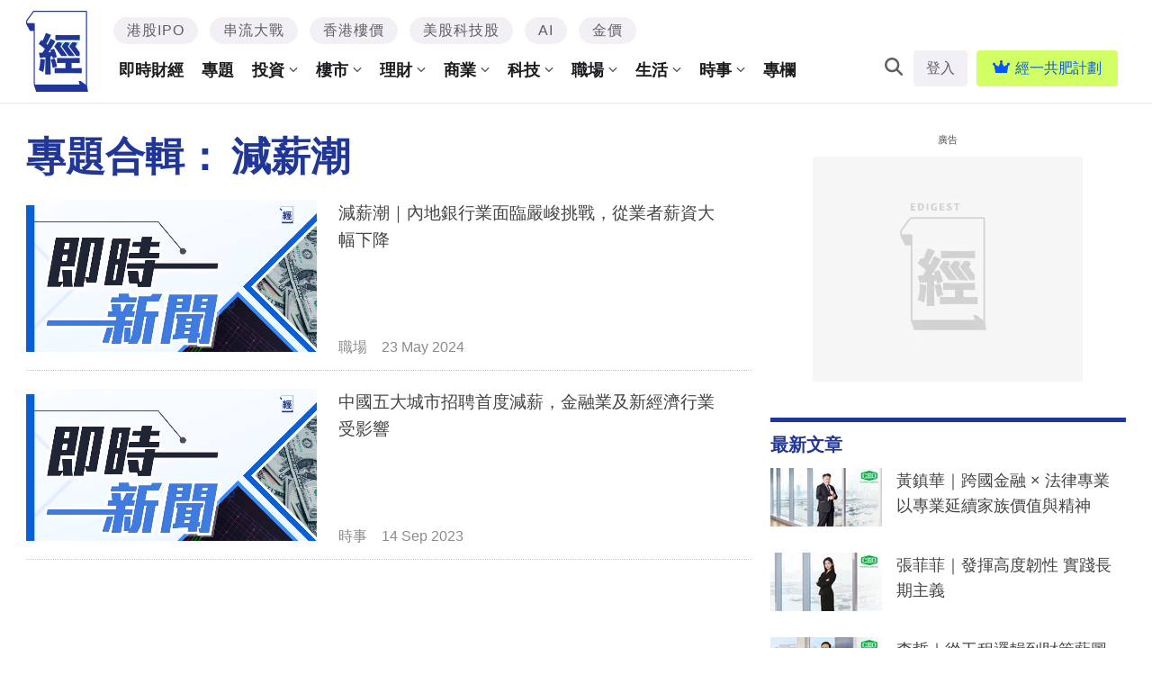

--- FILE ---
content_type: text/html; charset=UTF-8
request_url: https://www.edigest.hk/tag/%E6%B8%9B%E8%96%AA%E6%BD%AE/
body_size: 43700
content:
<!DOCTYPE html>
<!--[if lt IE 7]> <html class="lt-ie9 lt-ie8 lt-ie7" lang="zh-Hant-HK"> <![endif]-->
<!--[if IE 7]>    <html class="lt-ie9 lt-ie8" lang="zh-Hant-HK"> <![endif]-->
<!--[if IE 8]>    <html class="lt-ie9" lang="zh-Hant-HK"> <![endif]-->
<!--[if gt IE 8]><!--> <html lang="zh-Hant-HK" prefix="og: http://ogp.me/ns#"> <!--<![endif]-->
<head>
<meta http-equiv="content-type" content="text/html; charset=UTF-8">
<meta charset="UTF-8">
<meta name="viewport" content="user-scalable=no, width=device-width, minimum-scale=1.0, maximum-scale=1.0" />

<link rel="profile" href="http://gmpg.org/xfn/11">
<link rel="apple-touch-icon" href="https://www.edigest.hk/wp-content/themes/bucket/theme-content/images/57x57.png" sizes="57x57">
<link rel="apple-touch-icon" href="https://www.edigest.hk/wp-content/themes/bucket/theme-content/images/72x72.png" sizes="72x72">
<link rel="apple-touch-icon" href="https://www.edigest.hk/wp-content/themes/bucket/theme-content/images/114x114.png" sizes="114x114">
<link rel="apple-touch-icon" href="https://www.edigest.hk/wp-content/themes/bucket/theme-content/images/120x120.png" sizes="120x120">
<link rel="apple-touch-icon" href="https://www.edigest.hk/wp-content/themes/bucket/theme-content/images/144x144.png" sizes="144x144">
<link rel="apple-touch-icon" href="https://www.edigest.hk/wp-content/themes/bucket/theme-content/images/152x152.png" sizes="152x152">
<link rel="apple-touch-icon" href="https://www.edigest.hk/wp-content/themes/bucket/theme-content/images/196x196.png" sizes="196x196">

<link rel="pingback" href="https://www.edigest.hk/xmlrpc.php">
<!--[if IE]><meta http-equiv="X-UA-Compatible" content="IE=edge,chrome=1"><![endif]-->

<meta name="HandheldFriendly" content="True">
<meta name="apple-touch-fullscreen" content="yes" />
<meta name="MobileOptimized" content="320">
<!-- <link href='https://fonts.googleapis.com/css?family=Josefin+Sans:700|NTR|Droid+Sans' rel='stylesheet' type='text/css'> -->
<link rel="pingback" href="https://www.edigest.hk/xmlrpc.php">

<script type="application/ld+json" class="saswp-schema-markup-output">
[{"@context":"https:\/\/schema.org","@type":"CollectionPage","@id":"https:\/\/www.edigest.hk\/tag\/%e6%b8%9b%e8%96%aa%e6%bd%ae\/#CollectionPage","headline":"\u6e1b\u85aa\u6f6e Category","description":"","url":"https:\/\/www.edigest.hk\/tag\/%e6%b8%9b%e8%96%aa%e6%bd%ae\/","hasPart":[{"@type":"NewsArticle","headline":"\u6e1b\u85aa\u6f6e\uff5c\u5167\u5730\u9280\u884c\u696d\u9762\u81e8\u56b4\u5cfb\u6311\u6230\uff0c\u5f9e\u696d\u8005\u85aa\u8cc7\u5927\u5e45\u4e0b\u964d","url":"https:\/\/www.edigest.hk\/%e8%81%b7%e5%a0%b4\/%e6%b8%9b%e8%96%aa%e6%bd%ae-%e9%8a%80%e8%a1%8c%e6%a5%ad-%e8%96%aa%e9%85%ac-%e5%8d%b3%e6%99%82%e6%96%b0%e8%81%9e-aplt-1288995\/","datePublished":"2024-05-23T10:16:06+00:00","dateModified":"2024-05-23T10:16:06+00:00","mainEntityOfPage":"https:\/\/www.edigest.hk\/%e8%81%b7%e5%a0%b4\/%e6%b8%9b%e8%96%aa%e6%bd%ae-%e9%8a%80%e8%a1%8c%e6%a5%ad-%e8%96%aa%e9%85%ac-%e5%8d%b3%e6%99%82%e6%96%b0%e8%81%9e-aplt-1288995\/","author":"\u7d93\u6fdf\u4e00\u9031\u7de8\u8f2f\u90e8","publisher":{"type":"Organization","name":"\u7d93\u6fdf\u4e00\u9031","logo":{"@type":"ImageObject","url":"https:\/\/images.edigest.hk\/wp-content\/uploads\/2020\/02\/desktop-logo-newx2_7197651645e4e6cbff3598.png","width":"700","height":"200"}},"image":[{"@type":"ImageObject","@id":"https:\/\/www.edigest.hk\/%e8%81%b7%e5%a0%b4\/%e6%b8%9b%e8%96%aa%e6%bd%ae-%e9%8a%80%e8%a1%8c%e6%a5%ad-%e8%96%aa%e9%85%ac-%e5%8d%b3%e6%99%82%e6%96%b0%e8%81%9e-aplt-1288995\/#primaryimage","url":"https:\/\/images.edigest.hk\/wp-content\/uploads\/2023\/08\/_15768156664ed9316b60cb.png","width":"1200","height":"720"},{"@type":"ImageObject","url":"https:\/\/images.edigest.hk\/wp-content\/uploads\/2023\/08\/_15768156664ed9316b60cb.png","width":"1200","height":"900"},{"@type":"ImageObject","url":"https:\/\/images.edigest.hk\/wp-content\/uploads\/2023\/08\/_15768156664ed9316b60cb.png","width":"1200","height":"675"}]},{"@type":"NewsArticle","headline":"\u4e2d\u570b\u4e94\u5927\u57ce\u5e02\u62db\u8058\u9996\u5ea6\u6e1b\u85aa\uff0c\u91d1\u878d\u696d\u53ca\u65b0\u7d93\u6fdf\u884c\u696d\u53d7\u5f71\u97ff","url":"https:\/\/www.edigest.hk\/%e6%99%82%e4%ba%8b\/%e5%8d%b3%e6%99%82%e6%96%b0%e8%81%9e-%e7%b6%93%e4%b8%80%e9%80%9f%e9%81%9e-aplt-106-1182063\/","datePublished":"2023-09-14T10:48:18+00:00","dateModified":"2023-09-14T10:48:18+00:00","mainEntityOfPage":"https:\/\/www.edigest.hk\/%e6%99%82%e4%ba%8b\/%e5%8d%b3%e6%99%82%e6%96%b0%e8%81%9e-%e7%b6%93%e4%b8%80%e9%80%9f%e9%81%9e-aplt-106-1182063\/","author":"\u7d93\u6fdf\u4e00\u9031\u7de8\u8f2f\u90e8","publisher":{"type":"Organization","name":"\u7d93\u6fdf\u4e00\u9031","logo":{"@type":"ImageObject","url":"https:\/\/images.edigest.hk\/wp-content\/uploads\/2020\/02\/desktop-logo-newx2_7197651645e4e6cbff3598.png","width":"700","height":"200"}},"image":[{"@type":"ImageObject","@id":"https:\/\/www.edigest.hk\/%e6%99%82%e4%ba%8b\/%e5%8d%b3%e6%99%82%e6%96%b0%e8%81%9e-%e7%b6%93%e4%b8%80%e9%80%9f%e9%81%9e-aplt-106-1182063\/#primaryimage","url":"https:\/\/images.edigest.hk\/wp-content\/uploads\/2023\/08\/_15768156664ed9316b60cb.png","width":"1200","height":"720"},{"@type":"ImageObject","url":"https:\/\/images.edigest.hk\/wp-content\/uploads\/2023\/08\/_15768156664ed9316b60cb.png","width":"1200","height":"900"},{"@type":"ImageObject","url":"https:\/\/images.edigest.hk\/wp-content\/uploads\/2023\/08\/_15768156664ed9316b60cb.png","width":"1200","height":"675"}]}]},{"@context":"https:\/\/schema.org","@type":"ItemList","itemListElement":[{"@type":"ListItem","position":1,"url":"https:\/\/www.edigest.hk\/%e8%81%b7%e5%a0%b4\/%e6%b8%9b%e8%96%aa%e6%bd%ae-%e9%8a%80%e8%a1%8c%e6%a5%ad-%e8%96%aa%e9%85%ac-%e5%8d%b3%e6%99%82%e6%96%b0%e8%81%9e-aplt-1288995\/","name":"\u6e1b\u85aa\u6f6e\uff5c\u5167\u5730\u9280\u884c\u696d\u9762\u81e8\u56b4\u5cfb\u6311\u6230\uff0c\u5f9e\u696d\u8005\u85aa\u8cc7\u5927\u5e45\u4e0b\u964d","description":"\u6e1b\u85aa\u6f6e\u5728\u5167\u5730\u9280\u884c\u696d\u6108\u6f14\u6108\u70c8\uff0c\u5f9e\u696d\u8005\u9762\u81e8\u85aa\u8cc7\u5927\u5e45\u524a\u6e1b\uff0c\u7e3e\u6548\u58d3\u529b\u589e\u52a0\uff0c\u5c0d\u884c\u696d\u767c\u5c55\u9020\u6210\u91cd\u5927\u5f71\u97ff\u3002"},{"@type":"ListItem","position":2,"url":"https:\/\/www.edigest.hk\/%e6%99%82%e4%ba%8b\/%e5%8d%b3%e6%99%82%e6%96%b0%e8%81%9e-%e7%b6%93%e4%b8%80%e9%80%9f%e9%81%9e-aplt-106-1182063\/","name":"\u4e2d\u570b\u4e94\u5927\u57ce\u5e02\u62db\u8058\u9996\u5ea6\u6e1b\u85aa\uff0c\u91d1\u878d\u696d\u53ca\u65b0\u7d93\u6fdf\u884c\u696d\u53d7\u5f71\u97ff","description":""}]},{"@context":"https:\/\/schema.org","@type":"BreadcrumbList","@id":"https:\/\/www.edigest.hk\/tag\/%e6%b8%9b%e8%96%aa%e6%bd%ae\/#breadcrumb","itemListElement":[{"@type":"ListItem","position":1,"item":{"@id":"https:\/\/www.edigest.hk","name":"\u7d93\u6fdf\u4e00\u9031"}},{"@type":"ListItem","position":2,"item":{"@id":"https:\/\/www.edigest.hk\/tag\/%e6%b8%9b%e8%96%aa%e6%bd%ae\/","name":"\u6e1b\u85aa\u6f6e"}}]}]
</script><link rel="preload" as="script" href="https://www.googleoptimize.com/optimize.js?id=OPT-M52LKP4">
<link rel="preload" as="script" href="https://www.edigest.hk/wp-includes/js/jquery/jquery.js?ver=1.12.4">
<link rel="preload" as="script" href="https://www.edigest.hk/wp-includes/js/jquery/jquery-migrate.min.js?ver=1.4.1">
<link rel="preload" as="script" href="https://www.edigest.hk/wp-content/plugins/ad-inserter/js/mobile-detect.min.js?ver=1.3.6">
<link rel="preload" as="script" href="https://www.edigest.hk/wp-content/plugins/ad-inserter/js/detectmobilebrowser.js?ver=1.5.5">
<link rel="preload" as="script" href="https://www.edigest.hk/wp-content/plugins/nmg-popular-post/js/nmg_popular_post_ga.js?ver=1.3.08">
<link rel="preload" as="script" href="https://www.edigest.hk/wp-content/plugins/nmg-sharebar/js/nmg-sharebar.js?ver=6e1bc49ef090f347514aabd166c9fbbd1.1.61">
<link rel="preload" as="script" href="https://www.edigest.hk/wp-content/plugins/seo-automated-link-building/js/seo-automated-link-building.js?ver=4.8">
<link rel="preload" as="script" href="https://www.edigest.hk/wp-content/themes/bucket/theme-content/js/js_cookie.js?ver=11815.2f8d5ad3270b011c6b9e4d33d7b9849c31.0.176">
<link rel="preload" as="script" href="https://www.edigest.hk/wp-content/plugins/nmg-lazy-load/assets/js/adgpt.js?ver=11815.2e0a45a50f4e9db54a87b7f60f3fd710a1.6.141">
<link rel="preload" as="script" href="https://www.edigest.hk/wp-content/plugins/wp-automation/assets/js/custom.js?ver=11815.21f97ca14febcc758201bc7caa529b6481.0.42">
<link rel="preload" as="script" href="https://www.edigest.hk/wp-content/plugins/wp-automation/assets/js/magnific-popup.js?ver=11815.21f97ca14febcc758201bc7caa529b6481.0.42">
<link rel="preload" as="script" href="https://www.edigest.hk/wp-content/plugins/wp-automation/assets/js/album-mode-for-gallery-items.js?ver=11815.21f97ca14febcc758201bc7caa529b6481.0.42">
<link rel="preload" as="script" href="https://www.edigest.hk/wp-content/plugins/wp-automation/assets/js/jquery.touchSwipe.js?ver=11815.21f97ca14febcc758201bc7caa529b6481.0.42">
<link rel="preload" as="script" href="https://www.edigest.hk/wp-content/plugins/wp-automation/assets/js/image_lazyload.js?ver=11815.21f97ca14febcc758201bc7caa529b6481.0.42">
<link rel="preload" as="script" href="https://www.edigest.hk/wp-content/plugins/nmg-sharebar/js/footer_fixed.js?ver=6e1bc49ef090f347514aabd166c9fbbd1.1.61">
<link rel="preload" as="script" href="//static.nmg.com.hk/ajax/libs/cookieconsent2/3.0.3/cookieconsent.min.js">
<link rel="preload" as="script" href="//static.nmg.com.hk/js/mustache.min.js">
<link rel="preload" as="script" href="//www.googletagservices.com/tag/js/gpt.js">
<link rel="preload" as="script" href="//static.nmg.com.hk/js/prebid8.38.0.js">
<link rel="preload" as="script" href="//pagead2.googlesyndication.com/pagead/js/adsbygoogle.js">
<link rel="preload" as="script" href="https://www.edigest.hk/wp-includes/js/admin-bar.min.js?ver=4.8">
<link rel="preload" as="script" href="https://www.edigest.hk/wp-includes/js/wp-embed.min.js?ver=4.8">
<link rel="preload" as="script" href="https://www.edigest.hk/wp-content/plugins/super-progressive-web-apps/public/js/register-sw.js">
<link rel="preload" as="script" href="//www.google-analytics.com/analytics.js">
<link rel="preload" as="script" href="https://www.googletagmanager.com/gtm.js">
<link rel="preload" as="script" href="//www.googleadservices.com/pagead/conversion.js">
<link rel="preload" as="style" href="//static.nmg.com.hk/ajax/libs/cookieconsent2/3.0.3/cookieconsent.min.css">
<link rel="preconnect" href="https://fastlane.rubiconproject.com" crossorigin>
<link rel='dns-prefetch' href='//www.edigest.hk' />
<link rel='dns-prefetch' href='//one.nmg.com.hk' />
<link rel='dns-prefetch' href='//s.w.org' />
<link rel="dns-prefetch" href="https://tags.crwdcntrl.net">
<link rel="dns-prefetch" href="https://bcp.crwdcntrl.net">
<link rel="dns-prefetch" href="https://fastlane.rubiconproject.com">
<script type='text/javascript' src='https://www.edigest.hk/wp-includes/js/jquery/jquery.js?ver=1.12.4'></script>
<script type='text/javascript' src='https://www.edigest.hk/wp-includes/js/jquery/jquery-migrate.min.js?ver=1.4.1'></script>
<script defer type='text/javascript' src='https://www.edigest.hk/wp-content/plugins/ad-inserter/js/mobile-detect.min.js?ver=1.3.6'></script>
<script defer type='text/javascript' src='https://www.edigest.hk/wp-content/plugins/ad-inserter/js/detectmobilebrowser.js?ver=1.5.5'></script>
<script defer type='text/javascript' src='https://www.edigest.hk/wp-content/plugins/nmg-popular-post/js/nmg_popular_post_ga.js?ver=1.3.08'></script>
<script defer type='text/javascript' src='https://www.edigest.hk/wp-content/plugins/nmg-sharebar/js/nmg-sharebar.js?ver=6e1bc49ef090f347514aabd166c9fbbd1.1.61'></script>
<script defer type='text/javascript' src='https://www.edigest.hk/wp-content/plugins/seo-automated-link-building/js/seo-automated-link-building.js?ver=4.8'></script>
<script type='text/javascript' src='https://www.edigest.hk/wp-content/themes/bucket/theme-content/js/js_cookie.js?ver=11815.2f8d5ad3270b011c6b9e4d33d7b9849c31.0.176'></script>
<script defer type='text/javascript' src='https://www.edigest.hk/wp-content/plugins/nmg-lazy-load/assets/js/adgpt.js?ver=11815.2e0a45a50f4e9db54a87b7f60f3fd710a1.6.141'></script>
<script defer type='text/javascript' src='https://www.edigest.hk/wp-content/plugins/wp-automation/assets/js/custom.js?ver=11815.21f97ca14febcc758201bc7caa529b6481.0.42'></script>
<script defer type='text/javascript' src='https://www.edigest.hk/wp-content/plugins/wp-automation/assets/js/magnific-popup.js?ver=11815.21f97ca14febcc758201bc7caa529b6481.0.42'></script>
<script defer type='text/javascript' src='https://www.edigest.hk/wp-content/plugins/wp-automation/assets/js/album-mode-for-gallery-items.js?ver=11815.21f97ca14febcc758201bc7caa529b6481.0.42'></script>
<script type='text/javascript' src='https://www.edigest.hk/wp-content/plugins/wp-automation/assets/js/jquery.touchSwipe.js?ver=11815.21f97ca14febcc758201bc7caa529b6481.0.42'></script>
<script defer type='text/javascript' src='https://www.edigest.hk/wp-content/plugins/wp-automation/assets/js/image_lazyload.js?ver=11815.21f97ca14febcc758201bc7caa529b6481.0.42'></script>
<script defer type='text/javascript' src='https://www.edigest.hk/wp-content/plugins/nmg-sharebar/js/footer_fixed.js?ver=6e1bc49ef090f347514aabd166c9fbbd1.1.61'></script>
<!-- Manifest added by SuperPWA - Progressive Web Apps Plugin For WordPress -->
<link rel="manifest" href="/superpwa-manifest.json">
<meta name="theme-color" content="#D5E0EB">
<!-- / SuperPWA.com -->
    
             <style type="text/css">
            .share_box .share_icon {
                flex: unset !important;
                width: 30px !important;
                margin-left: 10px !important;
            }
        </style>
    
    <!-- 根據唔同的site 出相應Site的那個顔色 -->
    <style type="text/css">
        :root{
            --theme-color:var(--ed-theme-color);
            --share-icon-bg:var(--ed-share-icon-bg);
            --share-hover-bg:var(--ed-share-hover-bg);
            --share-icon-hover:var(--ed-share-icon-hover);
        }
    </style>
    <meta http-equiv="Content-Security-Policy" content="upgrade-insecure-requests" />
    
<!-- This site is optimized with the Yoast WordPress SEO plugin v1.5.74 - https://yoast.com/wordpress/plugins/seo/ -->
<title>減薪潮 | 經濟一週</title>
<meta name="description" content="即睇經濟一週減薪潮文章，多角度呈現最快最新減薪潮內容，經濟一週緊貼最新財經資訊，讓你在任何時候都可以緊貼環球經濟動向！"/>
<link rel="canonical" href="https://www.edigest.hk/tag/%e6%b8%9b%e8%96%aa%e6%bd%ae/" />
<meta property="og:locale" content="en_US" />
<meta property="og:type" content="object" />
<meta property="og:title" content="減薪潮 | 經濟一週" />
<meta property="og:description" content="即睇經濟一週減薪潮文章，多角度呈現最快最新減薪潮內容，經濟一週緊貼最新財經資訊，讓你在任何時候都可以緊貼環球經濟動向！" />
<meta property="og:url" content="https://www.edigest.hk/tag/%e6%b8%9b%e8%96%aa%e6%bd%ae/" />
<meta property="og:site_name" content="經濟一週" />
<meta property="og:image" content="https://images.edigest.hk/wp-content/uploads/2022/08/ed-social-share_19873850955e4e5ab66fb9a_203214049062ecd9ccc625d.jpg" />
<meta name="robots" content="max-image-preview:large" /><!-- / Yoast WordPress SEO plugin. -->
<link rel="alternate" type="application/rss+xml" title="經濟一週 &raquo; Feed" href="https://www.edigest.hk/feed/" />
<link rel="alternate" type="application/rss+xml" title="經濟一週 &raquo; Comments Feed" href="https://www.edigest.hk/comments/feed/" />
<meta name="sppc-site-verification" content="331b4436ded79ccfe8f53b9a4618cb47" />
<!-- Google Tag Manager -->
<script>
dataLayer = [];
(function(w,d,s,l,i){w[l]=w[l]||[];w[l].push({'gtm.start':
new Date().getTime(),event:'gtm.js'});var f=d.getElementsByTagName(s)[0],
j=d.createElement(s),dl=l!='dataLayer'?'&l='+l:'';j.async=true;j.src=
'//www.googletagmanager.com/gtm.js?id='+i+dl;f.parentNode.insertBefore(j,f);
})(window,document,'script','dataLayer','GTM-M4MGJ3K');</script>
<!-- End Google Tag Manager -->
<!-- Google Tag Manager -->
<script>(function(w,d,s,l,i){w[l]=w[l]||[];w[l].push({'gtm.start':
new Date().getTime(),event:'gtm.js'});var f=d.getElementsByTagName(s)[0],
j=d.createElement(s),dl=l!='dataLayer'?'&l='+l:'';j.async=true;j.src=
'https://www.googletagmanager.com/gtm.js?id='+i+dl;f.parentNode.insertBefore(j,f);
})(window,document,'script','dataLayer','GTM-PSPDPZ5M');</script>
<!-- End Google Tag Manager --><meta property="al:ios:url" content="edigestapp://tag/%E6%B8%9B%E8%96%AA%E6%BD%AE/" />
<meta property="al:ios:app_store_id" content="1524262695" />
<meta property="al:ios:app_name" content="經濟一週" />
<meta property="al:android:url" content="https://www.edigest.hk/tag/%E6%B8%9B%E8%96%AA%E6%BD%AE/" />
<meta property="al:android:package" content="hk.edigest.edapp" />
<meta property="al:android:app_name" content="經濟一週" />
<script>let NmgCommonPluginOptions= {}</script>
<script type="text/javascript">
var ED_PAID_MEMBER='';
 var abtest_custom_dimension='original';
 var abtest_target='original';
 var ABTEST  = "original"; 
 var ADS_TARGETING={"ab_experiment":"210713-readmore", "ab_variant":"210713-readmore-1"};
 
function setabtest(value,ads_value){
	if(typeof value["lable"]!= "undefined" && value["lable"]!= null && value["lable"]!= ""){
		abtest_custom_dimension=value["lable"];
		abtest_target=value["lable"];	
                ABTEST  = value["lable"];	
		console.log("setabtest:"+abtest_target);
		ADS_TARGETING=ads_value;
		console.log("setADS");		
		console.log(ADS_TARGETING);
	}
}
</script>
<script src="https://www.googleoptimize.com/optimize.js?id=OPT-M52LKP4"></script>
<script type="text/javascript">
console.log("abtest_target : "+abtest_target);
if(abtest_target =='abtestv2'){
document.write("<style>.in-article-text-ad-container,.after-article-text-ad-container {     border: unset  !important;     border-image: linear-gradient( 131deg ,#03e2ff,#1f3698) !important;     border-image-slice: 2 !important;     padding: unset !important; }   .in-article-text-ad-container .ad-slot.in-article-text-ad:not(:first-child),.after-article-text-ad-container .ad-slot.after-article-text-ad:not(:first-child)  {     border-bottom: unset;     background-color: #fafafa;     padding-left: 10px;     padding-right: 10px;     border-top: 2px solid #fff; }  .in-article-text-ad-container .ad-slot.in-article-text-ad:first-child,.after-article-text-ad-container .ad-slot.after-article-text-ad:first-child  {     border-bottom: unset;     background-color: #fafafa;     padding-left: 10px;     padding-right: 10px; } .in-article-text-ad-container .ad-slot.in-article-text-ad>div>a,.after-article-text-ad-container .ad-slot.after-article-text-ad>div>a{     color: #2b35dd; } @media (max-width: 767px){ .in-article-text-ad-container {     margin: 0; } }</style>");
}
</script><link rel="alternate" type="application/rss+xml" title="經濟一週 &raquo; 減薪潮 Tag Feed" href="https://www.edigest.hk/tag/%e6%b8%9b%e8%96%aa%e6%bd%ae/feed/" />
<script type="text/javascript">
    function get_cookie(name)
{
var arr,reg=new RegExp("(^| )"+name+"=([^;]*)(;|$)");
if(arr=document.cookie.match(reg))
return unescape(arr[2]);
else
return null;
}
var ABTEST ="";
var DYNAMIC_CACHE_COOKIE_FP = get_cookie("ga_fp_cookie");
var DYNAMIC_CACHE_COOKIE_UUID = get_cookie("ga_uuid_cookie");
if(typeof abtest_custom_dimension != "undefined" && abtest_custom_dimension != null && abtest_custom_dimension != ""){
     ABTEST  = abtest_custom_dimension; 
    console.log("abtest_custom_dimension:"+abtest_custom_dimension);
}
        </script>		<script type="text/javascript">
			window._wpemojiSettings = {"baseUrl":"https:\/\/s.w.org\/images\/core\/emoji\/2.3\/72x72\/","ext":".png","svgUrl":"https:\/\/s.w.org\/images\/core\/emoji\/2.3\/svg\/","svgExt":".svg","source":{"concatemoji":"https:\/\/www.edigest.hk\/wp-includes\/js\/wp-emoji-release.min.js?ver=4.8"}};
			!function(a,b,c){function d(a){var b,c,d,e,f=String.fromCharCode;if(!k||!k.fillText)return!1;switch(k.clearRect(0,0,j.width,j.height),k.textBaseline="top",k.font="600 32px Arial",a){case"flag":return k.fillText(f(55356,56826,55356,56819),0,0),b=j.toDataURL(),k.clearRect(0,0,j.width,j.height),k.fillText(f(55356,56826,8203,55356,56819),0,0),c=j.toDataURL(),b===c&&(k.clearRect(0,0,j.width,j.height),k.fillText(f(55356,57332,56128,56423,56128,56418,56128,56421,56128,56430,56128,56423,56128,56447),0,0),b=j.toDataURL(),k.clearRect(0,0,j.width,j.height),k.fillText(f(55356,57332,8203,56128,56423,8203,56128,56418,8203,56128,56421,8203,56128,56430,8203,56128,56423,8203,56128,56447),0,0),c=j.toDataURL(),b!==c);case"emoji4":return k.fillText(f(55358,56794,8205,9794,65039),0,0),d=j.toDataURL(),k.clearRect(0,0,j.width,j.height),k.fillText(f(55358,56794,8203,9794,65039),0,0),e=j.toDataURL(),d!==e}return!1}function e(a){var c=b.createElement("script");c.src=a,c.defer=c.type="text/javascript",b.getElementsByTagName("head")[0].appendChild(c)}var f,g,h,i,j=b.createElement("canvas"),k=j.getContext&&j.getContext("2d");for(i=Array("flag","emoji4"),c.supports={everything:!0,everythingExceptFlag:!0},h=0;h<i.length;h++)c.supports[i[h]]=d(i[h]),c.supports.everything=c.supports.everything&&c.supports[i[h]],"flag"!==i[h]&&(c.supports.everythingExceptFlag=c.supports.everythingExceptFlag&&c.supports[i[h]]);c.supports.everythingExceptFlag=c.supports.everythingExceptFlag&&!c.supports.flag,c.DOMReady=!1,c.readyCallback=function(){c.DOMReady=!0},c.supports.everything||(g=function(){c.readyCallback()},b.addEventListener?(b.addEventListener("DOMContentLoaded",g,!1),a.addEventListener("load",g,!1)):(a.attachEvent("onload",g),b.attachEvent("onreadystatechange",function(){"complete"===b.readyState&&c.readyCallback()})),f=c.source||{},f.concatemoji?e(f.concatemoji):f.wpemoji&&f.twemoji&&(e(f.twemoji),e(f.wpemoji)))}(window,document,window._wpemojiSettings);
		</script>
		<style type="text/css">
img.wp-smiley,
img.emoji {
	display: inline !important;
	border: none !important;
	box-shadow: none !important;
	height: 1em !important;
	width: 1em !important;
	margin: 0 .07em !important;
	vertical-align: -0.1em !important;
	background: none !important;
	padding: 0 !important;
}
</style>
<link rel='stylesheet' id='CPC_CPA_BUTTON_PLUGIN_STYLE-css'  href='https://www.edigest.hk/wp-content/plugins/nmg-cpc-cpa-button/assets/css/style.css?ver=11815.2409772677b52b0a3a6763c62ba02a3031.0.21' type='text/css' media='all' />
<link rel='stylesheet' id='wpgrade-main-style-css'  href='https://www.edigest.hk/wp-content/themes/bucket/theme-content/css/style.css?ver=11815.2f8d5ad3270b011c6b9e4d33d7b9849c31.0.176' type='text/css' media='all' />
<style id='wpgrade-main-style-inline-css' type='text/css'>
a, blockquote, .small-link, .tabs__nav a.current, 
.popular-posts__time a.current, .tabs__nav a:hover, 
.popular-posts__time a:hover, .widget--footer__title em,
.widget_rss .widget--footer__title .hN, 
.widget_rss .widget--footer__title .article__author-name, 
.widget_rss .widget--footer__title .comment__author-name, 
.widget_rss .widget--footer__title .widget_calendar caption, 
.widget_calendar .widget_rss .widget--footer__title caption, 
.widget_rss .widget--footer__title .score__average-wrapper, 
.widget_rss .widget--footer__title .score__label, 
.article--billboard-small .small-link em, 
.article--billboard-small .post-nav-link__label em, 
.article--billboard-small .author__social-link em,
.small-link, .post-nav-link__label, .author__social-link,
.article--thumb__title a:hover, 
.widget_wpgrade_twitter_widget .widget--footer__title h3:before,
a:hover > .pixcode--icon,
.score__pros__title, .score__cons__title,
.comments-area-title .hN em,
.comment__author-name, .woocommerce .amount,
.panel__title em, .woocommerce .star-rating span:before, 
.woocommerce-page .star-rating span:before {
    color: #ff6f33;
}
.heading--main .hN, .widget--sidebar__title, 
.pagination .pagination-item--current span,.pagination .current, .single .pagination span,
.pagination li a:hover, .pagination li span:hover, 
.rsNavSelected, .badge, .progressbar__progress,
.btn:hover, .comments_add-comment:hover, 
.form-submit #comment-submit:hover, 
.widget_tag_cloud a:hover, .btn--primary,
.comments_add-comment, .form-submit #comment-submit,
a:hover > .pixcode--icon.circle, a:hover > .pixcode--icon.square,
.article--list__link:hover .badge, .score__average-wrapper,
.site__stats .stat__value:after, .site__stats .stat__title:after,
.btn--add-to-cart {
    background-color: #ff6f33;
}
.social-icon-link:hover .square, .social-icon-link:focus .square, .social-icon-link:active .square,
.site__stats .stat__value:after, .site__stats .stat__title:after {
    background-color: #ff6f33 !important;
}
@media only screen and (min-width: 900px){
    .nav--main li:hover, .nav--main li.current-menu-item {
        border-bottom-color: #ff6f33;     
    }
    .back-to-top a:hover:after, .back-to-top a:hover:before {
        border-color: #ff6f33; 
    }
    .article--billboard > a:hover .article__title:before, 
    .article--billboard > a:hover .article--list__title:before, 
    .article--billboard > a:hover .latest-comments__title:before,
    .article--grid__header:hover .article--grid__title h3, 
    .article--grid__header:hover .article--grid__title:after {
        background-color: #ff6f33;
    }
}
.woocommerce ul.products li.product a:hover img{
    border-bottom: 5px solid #ff6f33;
}
ol {
    border-left: 0 solid #ff6f33;
}
.navigation--main {
  background: #8a7e7e;
}
.nav--main>li a {
  color: #ffffff;
}
.heading--main {
  background: #ef8400;
}
.article__author-name,
.small-link,
.search-query,
.heading .hN,
.hN {
  text-transform: none !important;
}
.header-bar .search-query {
  /*background: #eac69a;*/
}
.header-bar .search-submit {
  /*background: #eac69a;*/
}
.article--grid__title:after {
  background-color: #ef8400;
}
.article--slider__title {
  background-color: #ef8400;
}
.layout--boxed .site__footer,
.layout--boxed .site__footer .container {
  background-color: #999999;
}
.footer__copyright {
  background: #999999;
}
.widget_tag_cloud a {
  background-color: #666666;
  color: #fff;
}
.site__footer a {
  color: #ddd;
}
.site__footer .pixcode--icon.square {
  background: #666666;
}
.pixcode--icon.square {
  background-color: #ef8400;
}
.search-query::-webkit-input-placeholder {
  /*color: black;*/
}
.search-query:-moz-placeholder {
  /* Firefox 18- */
  /*color: black;*/
}
.search-query::-moz-placeholder {
  /* Firefox 19+ */
  /*color: black;*/
}
.search-query:-ms-input-placeholder {
  /*color: black;*/
}
.article__title h3:hover {
  color: black;
}
@media only screen and (min-width: 900px) {
  .article--billboard {
    overflow: visible;
  }
}
.wp-polls input {
  -webkit-appearance: normal;
}
@media only screen and (max-width: 768px) {
  .sidebar {
    display: none;
  }
}
@media only screen and (min-width: 768px) {
  .mad_show {
    display: none !important;
  }
}
.container {
  max-width: 1270px;
}
.nav--main__wrapper.sticky .nav--main {
  max-width: 1222px;
}
@media only screen and (min-width: 900px) {
  .sidebar {
    padding-left: 20px;
  }
}
.site__footer {
  max-width: 1270px !important;
}
.lcp_catlist_sidebar li {
  width: auto;
}
.post-container h2 {
  color: #ff6600;
}
.container a:not(.read_more):hover {
  text-decoration: underline;
}
.gpt_ads_box .gpt_ads_bg {
  background-position: center top !important;
  /*display: inline-block;*/
}
.gpt_ads_box .gpt_ads_bg ins {
  border-bottom: none;
}
@media (min-width: 900px) {
  .gpt_ads_box {
    width: auto !important;
    min-width: 300px;
  }
  .gpt_ads_box .gpt_ads_bg ins,
  .gpt_ads_box .gpt_ads_bg iframe {
    background-color: transparent !important;
  }
  /*
  #page>.wrapper>div:nth-child(3) div.sidebar {
    z-index: 1001;
  }
  */
}
.wpb_video_wrapper {
  padding-top: 0 !important;
}
@media (max-width: 320px) {
  .gpt_ads_box {
    margin: 0 !important;
  }
  /*.gpt_ads_box2 { margin-left: -10px !important; }*/
  iframe.instagram-media {
    width: 296px !important;
  }
}
@media (max-width: 414px) {
  iframe.instagram-media {
    min-width: 300px !important;
  }
}
@media (max-width: 375px) {
  iframe.instagram-media {
    width: 323px !important;
  }
}
@media (max-width: 899px) {
  .inskinLoaded .gpt_ads_box {
    margin-left: -24px;
    width: calc(100% + 48px) !important;
    text-align: center;
  }
  .inskinLoaded .gpt_ads_box .gpt_ads_bg {
    display: inline-block;
  }
  .inskinLoaded article.post-article {
    padding-left: 24px !important;
  }
  .post-article .code-block {
    text-align: center;
  }
  .gpt_ads_box2 .gpt_ads_bg {
    min-height: 50px !important;
  }
}
.sub-menu {
  z-index: 1500 !important;
}
.category__featured-posts img {
  margin-top: 0px !important;
}
@media (min-width: 599px) and (max-width: 767px) {
  .gpt_ads_box .gpt_ads_bg ._gpt_ads {
    width: 320px !important;
  }
}
.instagram-media {
  position: relative !important;
}
.sub-menu,
.sub-menu--mega {
  z-index: 1001 !important;
}
.btn:hover,
.comments_add-comment:hover,
.form-submit #comment-submit:hover,
.widget_tag_cloud a:hover {
  background-color: #262525;
  color: #fff;
}
.btn--tertiary {
  background-color: #807f7e;
  color: #fff;
}
.btn--tertiary:hover {
  background-color: #807f7e;
  color: #ff6f33;
}
.post-article h1 a,
.post-article h2 a,
.post-article h3 a {
  text-decoration: underline;
}
.split__title {
  width: 55% !important;
}
.code-block .ad_link li {
  white-space: normal !important;
}
/*.ads_btw_posts{ padding-bottom: 30px; }*/
.ads_btw_posts #innity-in-post > div > div:first-child {
  height:
    /*1px*/
    100%;
}
/* fix for unruly video ads */
.gpt_ads_box .gpt_ads_bg iframe {
  background: transparent !important;
}
.gpt_ads_ad_inquiry a {
  font-size: 11px !important;
  color: #505050;
}
.footer .hd .award img {
  height: auto !important;
}
.post-container .btn {
  text-transform: none !important;
}
.code-block .ad_link a {
  line-height: 18px;
}
.ad-slot {
  text-align: center;
  /*line-height:0;*/
}
.up_down_a_image {
  height: auto !important;
}
@media (max-width: 414px) {
  .up_down_a_image {
    height: auto !important;
  }
}
.interscroller-container .ad-container .ad-header {
  border-top: 1px solid #6dbddd;
}
.interscroller-container .ad-container .ad-tag-container {
  top: 55px !important;
}
.interscroller-container .ad-container #ad-inner-container img {
  height:
    /*calc(100vh - 55px)*/
    auto !important;
}
.interscroller-container .ad-container .ad-footer {
  border-bottom: 1px solid #6dbddd;
}
.code-block-3 {
  display: block !important;
}
/*==========Google AD==========*/
div[data-google-query-id] {
  overflow: hidden; }
@media screen and (max-width: 414px){
div[data-google-query-id] {
    overflow: unset;
}} 
div[data-google-query-id]>* {
  margin: 0 auto; }
/*.in-article-text-ad-container {
  background-color: #f6f6f6 !important;
  border: 1px solid #eee;
  padding: 0 24px;
  display: none;
}
.in-article-text-ad {
  text-align: left;
  padding: 10px 0;
  display: none;
}*/
.in-article-text-ad-container,.after-article-text-ad-container {
  border-top: 1px solid #b2b2b2;
  display: none;
}
.in-article-text-ad,.after-article-text-ad {
  text-align: left;
  border-bottom: 1px solid #b2b2b2;
  padding: 10px 0;
  display: none;
}
.after-article-text-ad.hide {
  border-bottom: 0px;
  padding: 10px 0 11px;
}
@media (max-width: 767px) {
  /*-.in-article-text-ad-container {
    border: none;
    margin: 0 -24px;
  }*/
}
.post-article ._content_ img {
  -webkit-transition: opacity .3s linear;
  -moz-transition: opacity .3s linear;
  -ms-transition: opacity .3s linear;
  -o-transition: opacity .3s linear;
  transition: opacity .3s linear;
}
.post-article ._content_ img:hover {
  opacity: 0.7;
}
.post-article ._content_ .gallery {
  margin: 0;
  padding: 0;
}
.post-article ._content_ .gallery:after {
  display: block;
  content: "";
  clear: both;
}
.post-article ._content_ .gallery .gallery-item {
  position: relative;
  float: left;
  margin: 0;
  padding: 2px;
}
.gallery-caption {
  display: none;
}
body.mfp-zoom-out-cur .mfp-bg, body.mfp-zoom-out-cur .mfp-wrap {
  z-index: 9999999999;
}
.mfp-title {
  font-size: 16px !important;
}
.mfp-counter {
  width: auto;
  left: auto;
  font-size: 12px !important;
}
#breadcrumbs {
    display: none;
}
.video-list .split span.small-link{
	display: none;
}
/* ED_Home_Native_Fluid1 */
.home .container.container--main > div.grid:nth-child(4) > div:nth-child(3) > article {
    display: none;
}
@media (max-width: 899px) {
    .home .container.container--main > div.grid:nth-child(4) > div > div:nth-child(3) > article {
        display: none;
    }
}
@media (min-width: 900px) {
    .home .container.container--main > div.grid:nth-child(4) > div:nth-child(3) > div:first-child {
        display: none;
    }
}
/*.wp-caption img,.wp-caption,.size-full,.size-large,.size-medium{min-width:unset;}*/
.newsappdlb_c .dlb_closebtn::after{
    content:"" !important;
}
@media (max-width: 899px) {
.newsappdlb img{max-height:40px !important;}
}
@media (min-width: 900px) {
.navigation--main {z-index: 5001; }
.header .navigation--main::after {content: unset!important;}
}
#ED_10LIFE_WIDGET_DESKTOP a[rel="lightbox"] ,#ED_10LIFE_WIDGET_MOBILE a[rel="lightbox"]{
    pointer-events: none ;
    cursor: default ;
}
/*table*/ 
.custom_table {
    --gotrip-table-color: #54C7E6;
    --kiss-table-color: #EE8C98;
    --more-table-color: #F1A7AF;
    --nm-table-color: #052243;
    --os-table-color: #40abeb;
    --ssw-table-color: #13433C;
    --ww-table-color: #ED8422;
    --ed-table-color: #203698;
}
.tablepress_scroll_div.custom_table {
    overflow: auto;
    touch-action: auto;
    overflow-anchor: none;
}
.tablepress_scroll_div.custom_table table {
    width: 100%;
    border-collapse: collapse;
    border-spacing: 0;
    background: #fff;
    border: 1px solid #ddd;
}
.tablepress_scroll_div.custom_table th,
.tablepress_scroll_div.custom_table td {
    padding: 6px;
    padding: 0.42857rem;
    text-align: left;
    min-width: 6.2rem;
}
@media screen and (min-width: 480px) {
    .tablepress_scroll_div.custom_table th,
    .tablepress_scroll_div.custom_table td {
        padding: 12px;
        padding: 0.85714rem;
        min-width: 5.6rem;
    }
}
.tablepress_scroll_div.custom_table tbody td {
    font-size: 16px !important;
}
.tablepress_scroll_div.custom_table tbody td a {
    font-size: 16px !important;
}
.tablepress_scroll_div.custom_table table tbody tr:nth-of-type(odd) {
    background-color: #fbfbfb;
}
.tablepress_scroll_div.custom_table table tr {
    border-top: 1px dotted #b2b2b2;
}
.tablepress_scroll_div.custom_table table td {
    border: 0;
}
.tablepress_scroll_div.custom_table.gotrip_table thead {
    background-color: var(--gotrip-table-color);
    color: #fff;
    font-weight: bold;
}
.tablepress_scroll_div.custom_table.ed_table thead {
    background-color: var(--ed-table-color);
    color: #fff;
    font-weight: bold;
}
.tablepress_scroll_div.custom_table.kiss_table thead {
    background-color: var(--kiss-table-color);
    color: #fff;
    font-weight: bold;
}
.tablepress_scroll_div.custom_table.more_table thead {
    background-color: var(--more-table-color);
    color: #fff;
    font-weight: bold;
}
.tablepress_scroll_div.custom_table.nm_table thead {
    background-color: var(--nm-table-color);
    color: #fff;
    font-weight: bold;
}
.tablepress_scroll_div.custom_table.ssw_table thead {
    background-color: var(--ssw-table-color);
    color: #fff;
    font-weight: bold;
}
.tablepress_scroll_div.custom_table.os_table thead {
    background-color: var(--os-table-color);
    color: #fff;
    font-weight: bold;
}
.tablepress_scroll_div.custom_table.ww_table thead {
    background-color: var(--ww-table-color);
    color: #fff;
    font-weight: bold;
}
/*end table*/
._content_ > .cpc_cpa_div {
    display: block !important;
}
._content_ > .cpc_cpa_div ~ .cpc_cpa_div {
    display: none !important;
}
.tablepress_scroll_div.custom_table.gotrip_table thead a,
.tablepress_scroll_div.custom_table.ed_table thead a,
.tablepress_scroll_div.custom_table.kiss_table thead a,
.tablepress_scroll_div.custom_table.more_table thead a,
.tablepress_scroll_div.custom_table.nm_table thead a,
.tablepress_scroll_div.custom_table.ssw_table thead a,
.tablepress_scroll_div.custom_table.os_table thead a,
.tablepress_scroll_div.custom_table.ww_table thead a{
color:#fff;
}
.page-template-template-keyword .share_box{display:none;}
@media (max-width: 599px) {
.image-wrap .article__title{ 
bottom:0 !important;
padding-left:0 !important;
padding-right:0 !important;
}
.image-wrap .article__title::before{
left:0 !important;
right:0 !important;
}
.media__body .article__title{
    min-height:56px !important;
}
}
#page {
    z-index: 1;
    position: relative;
}
/*.nmgone_login_li{
    display:none !important;
}
.member_content_badge{
    display:none !important;
}*/
/*for AnyMindModal ad*/
#AnyMindModal .wrap {
  margin: auto;
}
._content_ ._page_ iframe[src*='youtube.com/embed/'] {
    width: 100%;
    height: 100%;
    aspect-ratio: 16/9;
}
.wpforms-submit-container picture {
    display: none;
}
.user.with-name img, .author .author__avatar img {
    min-width: 100%;
}
/*body.home {filter: grayscale(1);}*/
</style>
<link rel='stylesheet' id='nmg_popular_posts-css'  href='https://www.edigest.hk/wp-content/plugins/nmg-popular-post/css/popular_posts.css?ver=1.3.08' type='text/css' media='all' />
<link rel='stylesheet' id='recommended-reading-css-css'  href='https://www.edigest.hk/wp-content/plugins/wp-plugins-recommandation/assets/css/recommended_reading.css?ver=1768749469' type='text/css' media='all' />
<link rel='stylesheet' id='extra-style-css'  href='https://www.edigest.hk/wp-content/themes/bucket/theme-content/css/style-2.css?ver=11815.2f8d5ad3270b011c6b9e4d33d7b9849c31.0.176' type='text/css' media='all' />
<link rel='stylesheet' id='homepage-newlayout-newlayout-css-css'  href='https://www.edigest.hk/wp-content/themes/bucket/theme-content/css/newlayout.css?ver=11815.2f8d5ad3270b011c6b9e4d33d7b9849c31.0.176' type='text/css' media='all' />
<link rel='stylesheet' id='author-avatars-widget-css'  href='https://www.edigest.hk/wp-content/plugins/author-avatars/lib/../css/widget.css?ver=1.8.5.0' type='text/css' media='all' />
<link rel='stylesheet' id='tablepress-default-css'  href='https://www.edigest.hk/wp-content/plugins/tablepress/css/default.min.css?ver=1.8.2' type='text/css' media='all' />
<style id='tablepress-default-inline-css' type='text/css'>
.tablepress-id-34{width:auto;height:auto}.tablepress-id-34 .row-1 td,.tablepress-id-34 .row-2 td,.tablepress-id-34 .row-8 td,.tablepress-id-34 .row-18 td,.tablepress-id-34 .row-23 td,.tablepress-id-34 .row-42 td,.tablepress-id-34 .row-60 td{text-align:center}.tablepress-id-34 .column-1{width:15%}.tablepress-id-34 .column-2{width:15%}.tablepress-id-34 .column-3{width:15%}.tablepress-id-34 .column-4{width:15%}.tablepress-id-34 .column-5{width:45%}.tablepress-id-35 .column-1{width:8%}.tablepress-id-35 .column-2{width:30%}.tablepress-id-35 .column-3{width:20%}.tablepress-id-35 .column-4{width:42%}.tablepress-id-50{width:auto;height:auto}.tablepress-id-50 .row-1 td,.tablepress-id-50 .row-2 td,.tablepress-id-50 .row-3 td,.tablepress-id-50 .row-4 td,.tablepress-id-50 .row-5 td,.tablepress-id-50 .row-6 td,.tablepress-id-50 .row-7 td,.tablepress-id-50 .row-8 td,.tablepress-id-50 .row-9 td{text-align:center}.tablepress-id-50 .column-1{width:10%}.tablepress-id-50 .column-2{width:18%}.tablepress-id-50 .column-3{width:18%}.tablepress-id-50 .column-4{width:18%}.tablepress-id-50 .column-5{width:18%}.tablepress-id-50 .column-6{width:18%}.tablepress-id-46 .column-1{width:10%}.tablepress-id-46 .column-2{width:23%}.tablepress-id-46 .column-3{width:23%}.tablepress-id-46 .column-4{width:22%}.tablepress-id-46 .column-5{width:22%}.tablepress-id-47 .column-1{width:10%}.tablepress-id-47 .column-2,.tablepress-id-47 .column-3,.tablepress-id-47 .column-4,.tablepress-id-47 .column-5{width:22%}.tablepress-id-104 .column-2,.tablepress-id-104 .column-3,.tablepress-id-104 .column-4,.tablepress-id-104 .column-5,.tablepress-id-104 .column-6,.tablepress-id-104 .column-7{width:13%}#post-260175 .tablepress_scroll_div,#post-271444 .tablepress_scroll_div{overflow:unset!important}.tablepress-id-293 tbody tr:first-child td{border-top:0;min-width:7rem!important}.tablepress a{word-break:break-all}
</style>
<link rel='stylesheet' id='album_gallery_bu_css-css'  href='https://www.edigest.hk/wp-content/plugins/wp-automation/assets/css/album_gallery.css?ver=11815.21f97ca14febcc758201bc7caa529b6481.0.42' type='text/css' media='all' />
<link rel='stylesheet' id='image_lazyload_spinner_css-css'  href='https://www.edigest.hk/wp-content/plugins/wp-automation/assets/css/image_lazyload.css?ver=11815.21f97ca14febcc758201bc7caa529b6481.0.42' type='text/css' media='all' />
<link rel='stylesheet' id='author-avatars-shortcode-css'  href='https://www.edigest.hk/wp-content/plugins/author-avatars/lib/../css/shortcode.css?ver=1.8.5.0' type='text/css' media='all' />
<link rel='stylesheet' id='nmg_sharebar_style-css'  href='https://www.edigest.hk/wp-content/plugins/nmg-sharebar/css/nmgsharebar.css?ver=6e1bc49ef090f347514aabd166c9fbbd1.1.61' type='text/css' media='all' />
<script type='text/javascript'>
/* <![CDATA[ */
var NMGAdload = {"cla":"code-block","html":{"code-block-1":"<div class=\"gpt_ads_box\">\r\n  <div class=\"gpt_ads_title\">\u5ee3\u544a<\/div>\r\n  <div id=\"div-gpt-ad-1484644165414-1\" class=\"gpt_ads_bg gpt_ads_nobg ad-unit lrec\" style=\"min-width:300px;min-height:250px;\"><\/div>\r\n<\/div>","code-block-2":"  <div class=\"gpt_ads_box\">\r\n    <div class=\"gpt_ads_title\">\u5ee3\u544a<\/div>\r\n    <div id=\"div-gpt-ad-1484644165414-7\" class=\"gpt_ads_bg ad-slot lrec\"><\/div>\r\n  <\/div>\r\n","code-block-3":"<div class=\"gpt_ads_title\" style=\"font-size:11px !important;\">\u5ee3\u544a<\/div>\r\n<div class=\"gpt_ads_box\" style=\"margin:0 -24px;\">\r\n  <div id=\"div-gpt-ad-1484644165414-1\" class=\"gpt_ads_bg gpt_ads_nobg ad-slot lrec\" style=\"min-width:300px;min-height:250px;\"><\/div>\r\n<\/div>\r\n","code-block-4":"<div class=\"ads_btw_posts\" style=\"text-align:center;\">\r\n  <span id=\"innity-in-post\"><\/span>\r\n  <div id=\"div-gpt-ad-1484644165414-5\"><\/div>\r\n  <\/div>\r\n\r\n<!--div id=\"inread_video_wrapper\" style=\"display:none;\">\r\n  <div style=\"font-size:10px !important;color:#ccc;text-align:center;text-transform:uppercase;padding-bottom:5px;\">Recommend<\/div>\r\n                   <div id=\"5ad85ebb20565f08d22d23d3\" class=\"vdb_player vdb_5ad85ebb20565f08d22d23d35ad85ebbd4160565393be218\" >\r\n  <\/div>                \r\n  <\/div>\r\n\r\n<script>\r\n  (function($){\r\n    $(function(){\r\n      if ($('.sidebar').is(':hidden')) {\r\n        $('#inread_video_wrapper:first').show();\r\n        getScriptOnce('\/\/delivery.vidible.tv\/jsonp\/bid=5fd32c746407aa0001938e46\/pid=5ad85ebb20565f08d22d23d3\/5ad85ebbd4160565393be218.js');\r\n      }\r\n    });\r\n  }(jQuery));\r\n  <\/script-->\r\n\r\n<div class=\"after-article-text-ad-container\"><\/div>","code-block-5":"","code-block-6":"","code-block-7":"  <div class=\"gpt_ads_box\" style=\"width:300px;\">\r\n    <div class=\"gpt_ads_title\">\u5ee3\u544a<\/div>\r\n    <div id=\"div-gpt-ad-1484644165414-8\" class=\"gpt_ads_bg ad-slot lrec4\" style=\"min-width:300px;min-height:250px;\"><\/div>\r\n  <\/div>\r\n","code-block-8":"","code-block-9":"","code-block-10":"<div id=\"div-gpt-ad-1484644165414-2\" class=\"ad-slot native-small\" style=\"margin-top:-20px;\"><\/div>\r\n","code-block-11":"<!--div id=\"div-gpt-ad-1484644165414-9\" class=\"_gpt_ads\" data-from=\"div-gpt-ad-1484644165414-9\" style=\"margin-top:-25px;\"><\/div-->\r\n<div id=\"div-gpt-ad-1484644165414-9\" class=\"ad-slot native-large\" style=\"margin-top:-25px;\"><\/div>\r\n","code-block-12":"","code-block-13":"","code-block-14":"","code-block-15":"","code-block-16":"","code-block-17":"\t<div id=\"div-gpt-ad-1484644165414-6\" class=\"ad-slot mobile-banner-ad\" style=\"min-width:300px;\/*min-height:50px;*\/\"><\/div>\r\n","code-block-18":"","code-block-19":"","code-block-20":"","code-block-21":"","code-block-22":"<div class=\"native-ad-container\"><\/div>\r\n"}};
/* ]]> */
</script>
<script type='text/javascript'>
/* <![CDATA[ */
var NMGShareBarSiteInfo = {"site_name":"ED","post_type":"post"};
/* ]]> */
</script>
<script type='text/javascript'>
/* <![CDATA[ */
var seoAutomatedLinkBuilding = {"ajaxUrl":"https:\/\/www.edigest.hk\/wp-admin\/admin-ajax.php"};
/* ]]> */
</script>
<script type='text/javascript'>
/* <![CDATA[ */
var MagnificPopupItems = {"post_title":"\u6e1b\u85aa\u6f6e\uff5c\u5167\u5730\u9280\u884c\u696d\u9762\u81e8\u56b4\u5cfb\u6311\u6230\uff0c\u5f9e\u696d\u8005\u85aa\u8cc7\u5927\u5e45\u4e0b\u964d"};
/* ]]> */
</script>
<script type='text/javascript'>
/* <![CDATA[ */
var NMGShareBarInit = {"currPost":{"id":1288995,"url":"https:\/\/www.edigest.hk\/?p=1288995","title":"\n\u6e1b\u85aa\u6f6e\uff5c\u5167\u5730\u9280\u884c\u696d\u9762\u81e8\u56b4\u5cfb\u6311\u6230\uff0c\u5f9e\u696d\u8005\u85aa\u8cc7\u5927\u5e45\u4e0b\u964d","ad":"\n"}};
/* ]]> */
</script>
<link rel='https://api.w.org/' href='https://www.edigest.hk/wp-json/' />
<link rel="EditURI" type="application/rsd+xml" title="RSD" href="https://www.edigest.hk/xmlrpc.php?rsd" />
<link rel="wlwmanifest" type="application/wlwmanifest+xml" href="https://www.edigest.hk/wp-includes/wlwmanifest.xml" /> 
<meta name="generator" content="WordPress 4.8" />
<meta name="generator" content="Seriously Simple Podcasting 11815.2235bd4d2cc2839058999f564ab7a034a1.20.49" />
<link rel='https://github.com/WP-API/WP-API' href='https://www.edigest.hk/wp-json-v1' />
<style>
						/*anyclip*/
						.ac-lre-wrapper{
						    z-index:998 !important;
						}
						@media (min-width: 900px){
						.sidebar {
						    z-index: 997 !important;}
						}
						.sticky_banner{
						 	z-index:999 !important;
						}
						</style><style>
						.video-list .article--grid__header .article__title{padding: 0;}
						.video-list h3.hN {
						     background-color: #edf3f3;
						     color:#000;
						}
						.video-list .article--grid__header .article__title{
							background:#203698;
							color:fff;
						}
						.video-list .grid__item .article--grid .article--grid__meta .split__title{
							width:43%!important;
							float:unset;
							display: inline-block;
						}
						.video-list .grid__item .article--grid .article--grid__meta .article__meta-links{
						    width:48%!important;
						    float:unset;
						    display: inline-block;
						    text-align: right;
						}
						@media(max-width: 599px){
							.video-list .article--grid__header .article__title{
							background:transparent;}
							.video-list .article--grid__header .article__title .hN{
								line-height: 1.4;
							}
							.video-list .grid__item .article--grid .article--grid__meta .split__title{
							width:auto !important;
							float:left;
							display: block;
							}
							.video-list .grid__item .article--grid .article--grid__meta .article__meta-links{
							    width:auto!important;
							    float:unset;
							    display: unset;
							    text-align: right;
							}
						}
						.video-list .article .article__featured-image .image-wrap::before {
						background-image: url("data:image/svg+xml,%3Csvg xmlns='http://www.w3.org/2000/svg' xmlns:serif='http://www.serif.com/' xmlns:xlink='http://www.w3.org/1999/xlink' height='100%25' style='fill-rule:evenodd;clip-rule:evenodd;stroke-linejoin:round;stroke-miterlimit:2;' version='1.1' viewBox='0 0 512 512' width='100%25' xml:space='preserve'%3E%3Cg%3E%3Cpath d='M501.299,132.766c-5.888,-22.03 -23.234,-39.377 -45.264,-45.264c-39.932,-10.701 -200.037,-10.701 -200.037,-10.701c0,0 -160.105,0 -200.038,10.701c-22.025,5.887 -39.376,23.234 -45.264,45.264c-10.696,39.928 -10.696,123.236 -10.696,123.236c0,0 0,83.308 10.696,123.232c5.888,22.03 23.239,39.381 45.264,45.268c39.933,10.697 200.038,10.697 200.038,10.697c0,0 160.105,0 200.037,-10.697c22.03,-5.887 39.376,-23.238 45.264,-45.268c10.701,-39.924 10.701,-123.232 10.701,-123.232c0,0 0,-83.308 -10.701,-123.236Z' style='fill:%23203698ba;fill-rule:nonzero;'/%3E%3Cpath d='M204.796,332.803l133.018,-76.801l-133.018,-76.801l0,153.602Z' style='fill:%23fff;fill-rule:nonzero;'/%3E%3C/g%3E%3C/svg%3E");}
						</style><meta property="fb:app_id" content="118725455435044" /><script>
  var scriptsLoaded = [];
  var oathPlayer, oathEvent;
  
  function getScriptOnce(url) {
    if (!scriptsLoaded.includes(url)) {
      jQuery.getScript(url);
      scriptsLoaded.push(url);
    }
  }
  /* sidebar player */
  function getPlayer(e) {
    oathPlayer = e;
    oathPlayer.addEventListener(vidible.VIDEO_DATA_LOADED, videoDataLoadedCallback)
  }
  function videoDataLoadedCallback(e) {
    oathEvent = e;
    document.querySelector("#sidebar_video .title").innerText = oathEvent.data.title;
  }
  /* inread player */
  function getInreadPlayer(e) {
    oathPlayer = e;
    oathPlayer.addEventListener(vidible.VIDEO_DATA_LOADED, inreadVideoDataLoadedCallback)
  }
  function inreadVideoDataLoadedCallback(e) {
    oathEvent = e;
    document.querySelector("#oath_inread_video .title").innerText = oathEvent.data.title;
  }
  /* default player */
  function onPlayerLoad(e) {
    oathPlayer = e;
    oathPlayer.addEventListener(vidible.PLAYER_READY, playerReadyCallback)
  }
  function playerReadyCallback(e) {
    if (typeof Waypoint !== 'undefined') {
      Waypoint.refreshAll();
    }
  }
  function isWebview() {
    var useragent = navigator.userAgent;
    var rules = ['WebView', '(iPhone|iPod|iPad)(?!.*Safari\/)', 'Android.*(wv|\.0\.0\.0)'];
    var regex = new RegExp(`(${rules.join('|')})`, 'ig');
    return Boolean(useragent.match(regex));
  }
  function isChrome() {
    var isChromium = window.chrome;
    var winNav = window.navigator;
    var vendorName = winNav.vendor;
    var isOpera = typeof window.opr !== "undefined";
    var isIEedge = winNav.userAgent.indexOf("Edge") > -1;
    var isIOSChrome = winNav.userAgent.match("CriOS");
    return isIOSChrome || (isChromium !== null && typeof isChromium !== "undefined" && vendorName === "Google Inc." && isOpera === false && isIEedge === false);
  }
  function isMobileSafari() {
    var useragent = navigator.userAgent;
    var isIOS = !!useragent.match(/iPad/i) || !!useragent.match(/iPhone/i) || !!useragent.match(/iPod/i);
    var isWebkit = !!useragent.match(/WebKit/i);
    var isMobileSafari = isIOS && isWebkit && !useragent.match(/CriOS/i);
    return isMobileSafari;
  }
  function parse_query_string(query) {
    var vars = query.split('&');
    var query_string = {};
    for (var i = 0; i < vars.length; i++) {
      var pair = vars[i].split('=');
      var key = decodeURIComponent(pair[0]);
      var value = decodeURIComponent(pair[1]);
      if (typeof query_string[key] === 'undefined') {
        query_string[key] = decodeURIComponent(value);
      } else if (typeof query_string[key] === 'string') {
        var arr = [query_string[key], decodeURIComponent(value)];
        query_string[key] = arr;
      } else {
        query_string[key].push(decodeURIComponent(value));
      }
    }
    return query_string;
  }
  function getQueryStringValueByName(name) {
    if (window.location.search.length > 0) {
      var tmp = parse_query_string(window.location.search.split('?')[1]);
      if (tmp[name] !== undefined) {
        return tmp[name];
      }
    }
  }
  function setCookie(cname, cvalue, exdays) {
    const d = new Date();
    d.setTime(d.getTime() + (exdays * 24 * 60 * 60 * 1000));
    let expires = "expires="+d.toUTCString();
    document.cookie = cname + "=" + cvalue + ";" + expires + ";path=/";
  }
  function getCookie(cname) {
    let name = cname + "=";
    let ca = document.cookie.split(';');
    for(let i = 0; i < ca.length; i++) {
      let c = ca[i];
      while (c.charAt(0) == ' ') {
        c = c.substring(1);
      }
      if (c.indexOf(name) == 0) {
        return c.substring(name.length, c.length);
      }
    }
    return "";
  }
  (function(a){(jQuery.browser=jQuery.browser||{}).mobile=/(android|bb\d+|meego).+mobile|avantgo|bada\/|blackberry|blazer|compal|elaine|fennec|hiptop|iemobile|ip(hone|od)|iris|kindle|lge |maemo|midp|mmp|mobile.+firefox|netfront|opera m(ob|in)i|palm( os)?|phone|p(ixi|re)\/|plucker|pocket|psp|series(4|6)0|symbian|treo|up\.(browser|link)|vodafone|wap|windows ce|xda|xiino/i.test(a)||/1207|6310|6590|3gso|4thp|50[1-6]i|770s|802s|a wa|abac|ac(er|oo|s\-)|ai(ko|rn)|al(av|ca|co)|amoi|an(ex|ny|yw)|aptu|ar(ch|go)|as(te|us)|attw|au(di|\-m|r |s )|avan|be(ck|ll|nq)|bi(lb|rd)|bl(ac|az)|br(e|v)w|bumb|bw\-(n|u)|c55\/|capi|ccwa|cdm\-|cell|chtm|cldc|cmd\-|co(mp|nd)|craw|da(it|ll|ng)|dbte|dc\-s|devi|dica|dmob|do(c|p)o|ds(12|\-d)|el(49|ai)|em(l2|ul)|er(ic|k0)|esl8|ez([4-7]0|os|wa|ze)|fetc|fly(\-|_)|g1 u|g560|gene|gf\-5|g\-mo|go(\.w|od)|gr(ad|un)|haie|hcit|hd\-(m|p|t)|hei\-|hi(pt|ta)|hp( i|ip)|hs\-c|ht(c(\-| |_|a|g|p|s|t)|tp)|hu(aw|tc)|i\-(20|go|ma)|i230|iac( |\-|\/)|ibro|idea|ig01|ikom|im1k|inno|ipaq|iris|ja(t|v)a|jbro|jemu|jigs|kddi|keji|kgt( |\/)|klon|kpt |kwc\-|kyo(c|k)|le(no|xi)|lg( g|\/(k|l|u)|50|54|\-[a-w])|libw|lynx|m1\-w|m3ga|m50\/|ma(te|ui|xo)|mc(01|21|ca)|m\-cr|me(rc|ri)|mi(o8|oa|ts)|mmef|mo(01|02|bi|de|do|t(\-| |o|v)|zz)|mt(50|p1|v )|mwbp|mywa|n10[0-2]|n20[2-3]|n30(0|2)|n50(0|2|5)|n7(0(0|1)|10)|ne((c|m)\-|on|tf|wf|wg|wt)|nok(6|i)|nzph|o2im|op(ti|wv)|oran|owg1|p800|pan(a|d|t)|pdxg|pg(13|\-([1-8]|c))|phil|pire|pl(ay|uc)|pn\-2|po(ck|rt|se)|prox|psio|pt\-g|qa\-a|qc(07|12|21|32|60|\-[2-7]|i\-)|qtek|r380|r600|raks|rim9|ro(ve|zo)|s55\/|sa(ge|ma|mm|ms|ny|va)|sc(01|h\-|oo|p\-)|sdk\/|se(c(\-|0|1)|47|mc|nd|ri)|sgh\-|shar|sie(\-|m)|sk\-0|sl(45|id)|sm(al|ar|b3|it|t5)|so(ft|ny)|sp(01|h\-|v\-|v )|sy(01|mb)|t2(18|50)|t6(00|10|18)|ta(gt|lk)|tcl\-|tdg\-|tel(i|m)|tim\-|t\-mo|to(pl|sh)|ts(70|m\-|m3|m5)|tx\-9|up(\.b|g1|si)|utst|v400|v750|veri|vi(rg|te)|vk(40|5[0-3]|\-v)|vm40|voda|vulc|vx(52|53|60|61|70|80|81|83|85|98)|w3c(\-| )|webc|whit|wi(g |nc|nw)|wmlb|wonu|x700|yas\-|your|zeto|zte\-/i.test(a.substr(0,4))})(navigator.userAgent||navigator.vendor||window.opera);
</script><link rel="stylesheet" type="text/css" href="//static.nmg.com.hk/ajax/libs/cookieconsent2/3.0.3/cookieconsent.min.css" />
<script src="//static.nmg.com.hk/ajax/libs/cookieconsent2/3.0.3/cookieconsent.min.js"></script>
<script>
  var hasLaw = ['AT', 'BE', 'BG', 'HR', 'CZ', 'CY', 'DK', 'EE', 'FI', 'FR', 'DE', 'EL', 'HU', 'IE', 'IT', 'LV', 'LT', 'LU', 'MT', 'NL', 'PL', 'PT', 'SK', 'SI', 'ES', 'SE', 'GB', 'UK'];
  function doCookieConsent(){
    window.cookieconsent.initialise({
      cookie: {
        name: 'cookieconsent_status',
        path: '/',
        domain: 'edigest.hk',
        expiryDays: 365
      },
      content: {
        header: 'Cookies used on the website!',
        message: 'This website uses cookies to ensure your ability to provide feedback and improve our service. By using this website, you agree to our use of cookies in accordance with the terms of this policy.',
        dismiss: 'Got it!',
        allow: 'Allow cookies',
        deny: 'Decline',
        link: 'Read more',
        href: 'https://www.nmg.com.hk/en_US/nmg-cookie-policy/',
        close: '❌'
      },
      position: 'bottom',
      palette: {
        popup: {
          background: '#ebeeef',
          text: '#383838'
        },
        button: {
          background: 'transparent',
          text: '#383838',
          border: '#383838'
        }
      },
      location: false
    });
  }
  (function($){
    function handleIpCountry(ipcountry){
    let isProtectedByLaw = !(typeof ipcountry == 'undefined' || hasLaw.indexOf(ipcountry) == -1);
      $(window).trigger('country.detected', [ipcountry, isProtectedByLaw]);
      if (isProtectedByLaw) {
        doCookieConsent();
      }
    }
    window.addEventListener('load', function(){
      $(function(){
        let ipcountry = getCookie('ipcountry');
        if (ipcountry != ''){
          handleIpCountry(ipcountry);
        } else{
          $.get('https://ipcountry.nmg.com.hk/', function(data){
            if (typeof data.country != 'undefined'){
              ipcountry = data.country;
              setCookie('ipcountry', ipcountry, 365);
              handleIpCountry(ipcountry);
            }
          }, 'json');
        }
      });
    });
  })(jQuery);
</script>            <link rel="preconnect" href="https://tags.crwdcntrl.net">
        <link rel="preconnect" href="https://bcp.crwdcntrl.net">
        
        
        <script>
            function callROSLotame() {
                console.log('callROSLotame');
                ! function() {
                    window.googletag = window.googletag || {};
                    window.googletag.cmd = window.googletag.cmd || [];
                    var targetingKey = 'audiences';
                    var lotameClientId = '14092';
                    var audLocalStorageKey = 'lotame_' + lotameClientId + '_auds';
                    // Immediately get audiences from local storage and get them loaded
                    try {
                        var storedAuds = window.localStorage.getItem(audLocalStorageKey) || '';
                        if (storedAuds) {
                            googletag.cmd.push(function() {
                                window.googletag.pubads().setTargeting(targetingKey, storedAuds.split(','));
                            });
                        }
                    } catch (e) {}
                    // Callback when targeting audience is ready to push latest audience data
                    var audienceReadyCallback = function(profile) {
                        // Get audiences as an array
                        var lotameAudiences = profile.getAudiences() || [];
                        var panoramaId = profile.getPanorama().getId();
                        // Set the new target audiences for call to Google
                        googletag.cmd.push(function() {
                            window.googletag.pubads().setTargeting(targetingKey, lotameAudiences);
                            window.googletag.pubads().setPublisherProvidedId(panoramaId);
                        });
                    };
                    // Lotame Config
                    var lotameTagInput = {
                        data: {
                                                                                            behaviors: {"int":["edigest.hk : Article Tag : 減薪潮"]}                                                    },
                        config: {
                            clientId: Number(lotameClientId),
                            audienceLocalStorage: audLocalStorageKey,
                            onProfileReady: audienceReadyCallback
                        }
                    };
                    // Lotame initialization
                    var lotameConfig = lotameTagInput.config || {};
                    var namespace = window['lotame_' + lotameConfig.clientId] = {};
                    namespace.config = lotameConfig;
                    namespace.data = lotameTagInput.data || {};
                    namespace.cmd = namespace.cmd || [];
                    getScriptOnce("https://tags.crwdcntrl.net/lt/c/14092/lt.min.js")
                }();
            }
            (function($) {
                $.get('/country-detection.php', function(rawData) {
                    var isProtectedByLaw = true;
                    var data = JSON.parse(rawData)
                    if (typeof data.country == 'undefined') {
                        isProtectedByLaw = false;
                    }
                    if (hasLaw.indexOf(data.country) == -1) {
                        isProtectedByLaw = false;
                    }
                    console.log(data.country);
                    if (!isProtectedByLaw) {
                        callROSLotame();
                    }
                })
            })(jQuery);
        </script>
        <!-- script async src="https://tags.crwdcntrl.net/lt/c/14092/lt.min.js"></script -->
        
  
  <script src="//static.nmg.com.hk/js/mustache.min.js"></script>
  <script async src="//www.googletagservices.com/tag/js/gpt.js"></script>
  <script async src="//static.nmg.com.hk/js/prebid8.38.0.js"></script>
  <!-- Prebid Section START -->
  <script>
    var div_2_sizes = [
      [1, 1],
      [320, 480]
    ];
    var div_3_sizes = [
      [320, 100],
      [320, 50],
      [300, 250]
    ];
    var div_5_sizes = [
      [300, 250]
    ];
    var div_6_sizes = [
      [300, 250],
      [336, 280],
      ['fluid']
    ]
    var div_7_sizes = [
      [728, 90],
      ['fluid']
    ]
    var leaderboardAdSizes = [
      [728, 90]
    ];
    var PREBID_TIMEOUT = 1000;
    var FAILSAFE_TIMEOUT = 3000;
    /*
    if (screen.width >= 336) {
      div_3_sizes.unshift([336, 280]);
    }
    */
    if (screen.width >= 970) {
      leaderboardAdSizes.unshift([970, 250], [970, 90]);
    }
    var adUnits = [];
    if (typeof jQuery.browser.mobile !== 'undefined' && jQuery.browser.mobile) {
      /*
      adUnits.push({
        code: 'div-gpt-ad-1484644165414-6',
        mediaTypes: {
          banner: {
            sizes: div_3_sizes
          }
        },
        bids: [*/
      /*{
              bidder: 'adyoulike',
              params: {
                placement: 'b32a0ac8d8b6cfa8dd6879e03cb4ab79'
              }
            }, */
      /*{
              bidder: 'aol',
              params: {
                dcn: '8a96912f0171719e2e13a1222433003a',
                pos: 'edigest_mobile_web_banner_hb',
              }
            }, {
              bidder: 'appnexus',
              params: {
                placementId: '12772452'
              }
            }, {
              bidder: 'rubicon',
              params: {
                accountId: '17436',
                siteId: '173586',
                zoneId: '839204',
                sizes: [117, 43, 15]
              }
            }]
          });
          */
      adUnits.push({
        code: 'div-gpt-ad-1484644165414-0', // index: 1
        mediaTypes: {
          banner: {
            sizes: div_2_sizes
          }
        },
        bids: [{
          bidder: 'appnexus',
          params: {
            placementId: '24414965'
          }
        }, {
          bidder: 'rubicon',
          params: {
            accountId: '17436',
            siteId: '173586',
            zoneId: '2323160'
          }
        }]
      });
    } else { // desktop
      adUnits.push({
        code: 'div-gpt-ad-1484644165414-7', // index: 0
        mediaTypes: {
          banner: {
            sizes: div_5_sizes
          }
        },
        bids: [{
          bidder: 'ttd',
          params: {
            supplySourceId: 'newmediagroup',
            publisherId: '1'
          }
        }, {
          bidder: 'appnexus',
          params: {
            placementId: '14321991'
          }
        }, {
          bidder: 'rubicon',
          params: {
            accountId: '17436',
            siteId: '173586',
            zoneId: '839204',
            sizes: [15]
          }
        }]
      });
      adUnits.push({
        code: 'div-gpt-ad-1484644165414-8', // index: 1
        mediaTypes: {
          banner: {
            sizes: div_5_sizes
          }
        },
        bids: [{
          bidder: 'ttd',
          params: {
            supplySourceId: 'newmediagroup',
            publisherId: '1'
          }
        }, {
          bidder: 'appnexus',
          params: {
            placementId: '14321998'
          }
        }, {
          bidder: 'rubicon',
          params: {
            accountId: '17436',
            siteId: '173586',
            zoneId: '839204',
            sizes: [15]
          }
        }]
      });
      if (!(typeof jQuery.browser.mobile !== 'undefined' && jQuery.browser.mobile)) {
        adUnits[0].bids.push({
          bidder: 'teads',
          params: {
            placementId: 133761,
            pageId: 123110,
          }
        });
        adUnits[1].bids.push({
          bidder: 'teads',
          params: {
            placementId: 133761,
            pageId: 123110,
          }
        });
      }
    }
    var pbjs = pbjs || {};
    pbjs.que = pbjs.que || [];
    pbjs.que.push(function() {
      pbjs.setConfig({
        "priceGranularity": "auto",
        "currency": {
          "adServerCurrency": "HKD",
          "granularityMultiplier": 7.8,
          "conversionRateFile": "https://currency.prebid.org/latest.json"
        },
        "enableSendAllBids": true
      });
    });
    pbjs.bidderSettings = {
      rubicon: {
        bidCpmAdjustment: function(bidCpm) {
          return bidCpm * 0.8;
        }
      }
    };
    // ======== DO NOT EDIT BELOW THIS LINE =========== //
    var googletag = googletag || {};
    googletag.cmd = googletag.cmd || [];
    googletag.cmd.push(function() {
      googletag.pubads().disableInitialLoad();
    });
    pbjs.que.push(function() {
      pbjs.addAdUnits(adUnits);
      pbjs.requestBids({
        bidsBackHandler: initAdserver,
        timeout: PREBID_TIMEOUT
      });
    });
    function initAdserver() {
      if (pbjs.initAdserverSet) return;
      pbjs.initAdserverSet = true;
      googletag.cmd.push(function() {
        pbjs.que.push(function() {
          pbjs.setTargetingForGPTAsync();
          googletag.pubads().refresh();
        });
      });
    }
    setTimeout(function() {
      initAdserver();
    }, FAILSAFE_TIMEOUT);
    let disableAd = false;
    special1AdUnitCode = '/365224177/ED_ROS_Special1_1x1',
      ROS_Listing1_AdUnitCode = '/14112232/ED_ROS_Listing1',
      ROS_Listing2_AdUnitCode = '/14112232/ED_ROS_Listing2',
      ROS_Listing3_AdUnitCode = '/14112232/ED_ROS_Listing3',
      topStickyBannerAdUnitCode = '/365224177/PB_ED_ROS_TopStickyBanner_MultipleSize',
      lrecAdUnitCode = '/14112232/ED_ROS_LREC_300x250',
      lrec4AdUnitCode = '/14112232/ED_ROS_LREC4_300x250',
      leaderboardAdUnitCode = '/14112232/ED_ROS_Leaderboard';
  </script>
  <!-- Prebid Section END -->
  
  <!-- DFP Section START -->
  <script>
    //var special1AdUnitCode = '/14112232/Demo_WW_Special_1x1';
    var firstScroll = true
    var ROS_Listing1;
    var ROS_Listing2;
    var ROS_Listing3;
    var listing_page_type = "default";
    console.log("listing_page_type", listing_page_type)
    var listingSeletor = listing_page_type == "new" ? ".grid" : ".masonry__item-wrapper";
    var listingSeletorNo = (listing_page_type == "new" || (typeof jQuery.browser.mobile !== 'undefined' && jQuery.browser.mobile)) ? 2 : 0;
    const ListingTemplate = "<div class='cus_list article--grid ad-slot' id='{{id}}' style='min-height:90px; min-width:{{desktopMinWidth}}px;'></div>";
    var desktopMinWidth;
    googletag.cmd.push(function() {
      if (typeof jQuery.browser.mobile !== 'undefined' && jQuery.browser.mobile) {
        googletag.defineSlot(topStickyBannerAdUnitCode, [
            [900, 60],
            [640, 60]
          ], 'div-gpt-ad-1484644165414-4')
          .setTargeting((window.innerWidth >= 1280) ? 'sticky_yes' : 'sticky_mobile_yes', (window.innerWidth >= 1280) ? 'true' : (window.innerWidth >= 360) ? 'true' : 'false')
          .addService(googletag.pubads())
          .setCollapseEmptyDiv(true, true);
        //googletag.defineSlot('/14112232/ED_ROS_MobileBanner1_320x100', div_3_sizes, 'div-gpt-ad-1484644165414-6').addService(googletag.pubads());
      } else {
        if (screen.width >= 900) {
          googletag.defineSlot(leaderboardAdUnitCode, leaderboardAdSizes, 'div-gpt-ad-1484644165414-14').addService(googletag.pubads()).setCollapseEmptyDiv(true, true);
        }
        googletag.defineSlot(topStickyBannerAdUnitCode, [806, 60], 'div-gpt-ad-1484644165414-4')
          .setTargeting('sticky_yes', (window.innerWidth >= 1280) ? 'true' : 'false')
          .addService(googletag.pubads())
          .setCollapseEmptyDiv(true, true);
      }
      googletag.defineSlot(special1AdUnitCode, div_2_sizes, 'div-gpt-ad-1484644165414-0').setTargeting('inskin_yes', (screen.width >= 1500) ? 'true' : 'false').addService(googletag.pubads());
      if (!(typeof jQuery.browser.mobile !== 'undefined' && jQuery.browser.mobile)) {
        googletag.defineSlot(lrecAdUnitCode, div_5_sizes, 'div-gpt-ad-1484644165414-7').addService(googletag.pubads());
        googletag.defineSlot(lrec4AdUnitCode, div_5_sizes, 'div-gpt-ad-1484644165414-8').addService(googletag.pubads());
      }
      (function($) {
        $(document).ready(function() {
          $(window).on("scroll", function() {
            if (firstScroll) {
              if (isMobile()) {
                desktopMinWidth = '0';
                ROS_Listing1 = googletag.defineSlot(ROS_Listing1_AdUnitCode, div_6_sizes, 'div-gpt-ad-1484644165414-9').addService(googletag.pubads());
                ROS_Listing2 = googletag.defineSlot(ROS_Listing2_AdUnitCode, div_6_sizes, 'div-gpt-ad-1484644165414-10').addService(googletag.pubads());
                ROS_Listing3 = googletag.defineSlot(ROS_Listing3_AdUnitCode, div_6_sizes, 'div-gpt-ad-1484644165414-11').addService(googletag.pubads());
              } else {
                desktopMinWidth = '780';
                ROS_Listing1 = googletag.defineSlot(ROS_Listing1_AdUnitCode, div_7_sizes, 'div-gpt-ad-1484644165414-9').addService(googletag.pubads());
                ROS_Listing2 = googletag.defineSlot(ROS_Listing2_AdUnitCode, div_7_sizes, 'div-gpt-ad-1484644165414-10').addService(googletag.pubads());
                ROS_Listing3 = googletag.defineSlot(ROS_Listing3_AdUnitCode, div_7_sizes, 'div-gpt-ad-1484644165414-11').addService(googletag.pubads());
              }
              googletag.pubads().refresh([ROS_Listing1, ROS_Listing2, ROS_Listing3]);
              $(listingSeletor).find(".masonry__item:eq(" + (1 * listingSeletorNo + 1) + ")").length && $(listingSeletor).find(".masonry__item:eq(" + (1 * listingSeletorNo + 1) + ")").append(
                Mustache.render(ListingTemplate, {
                  id: 'div-gpt-ad-1484644165414-9',
                  desktopMinWidth: desktopMinWidth
                })
              ) && googletag.display(ROS_Listing1);
              $(listingSeletor).find(".masonry__item:eq(" + (3 * listingSeletorNo + 5) + ")").length && $(listingSeletor).find(".masonry__item:eq(" + (3 * listingSeletorNo + 5) + ")").append(
                Mustache.render(ListingTemplate, {
                  id: 'div-gpt-ad-1484644165414-10',
                  desktopMinWidth: desktopMinWidth
                })
              ) && googletag.display(ROS_Listing2);
              ($(listingSeletor).find(".masonry__item:eq(" + (5 * listingSeletorNo + 9) + ")").length && $(listingSeletor).find(".masonry__item:eq(" + (5 * listingSeletorNo + 9) + ")").append(
                Mustache.render(ListingTemplate, {
                  id: 'div-gpt-ad-1484644165414-11',
                  desktopMinWidth: desktopMinWidth
                })
              )) && googletag.display(ROS_Listing3);
              firstScroll = false;
            }
          })
        })
      })(jQuery);
      //googletag.defineSlot('/14112232/ED_Home_Native_Fluid1', ['fluid'], 'div-gpt-ad-1484644165414-2').addService(googletag.pubads());
      //googletag.defineSlot('/14112232/ED_Archive_Native_Fluid1', ['fluid'], 'div-gpt-ad-1484644165414-9').addService(googletag.pubads());
      //googletag.pubads().setTargeting('ad_set', '1');
      googletag.pubads().setTargeting('ad_set', '0');
      googletag.pubads().setTargeting('initcall', 'true');
      googletag.pubads().setTargeting('inskin_mobile_yes', (screen.width >= 395) ? 'true' : 'false');
      googletag.pubads().setTargeting('site', 'ed');
      googletag.pubads().setTargeting('page_type', 'tag');
                          googletag.pubads().setTargeting('tags', '減薪潮');
            if (typeof lotauds !== 'undefined' && lotauds.Profile.Audiences.Audience.length > 0) {
        var audiences = [];
        for (i = 0; i < lotauds.Profile.Audiences.Audience.length; i++) {
          audiences.push(lotauds.Profile.Audiences.Audience[i].abbr.trim());
        }
        googletag.pubads().setTargeting('audiences', audiences);
      }
      if (isWebview()) {
        googletag.pubads().setTargeting('inapp_webview_yes', 'true');
      }
                  googletag.pubads().enableSingleRequest();
      googletag.enableServices();
      var targetSlot = "div-gpt-ad-1484644165414-0";
      googletag.pubads().addEventListener('slotRenderEnded', function(event) {
        var slot = event.slot;
        console.group('Slot', slot, slot.getSlotElementId(), 'finished rendering.');
        console.log('Advertiser ID:', event.advertiserId, 'Line Item ID:', event.lineItemId);
        console.log('Is empty?:', event.isEmpty);
        console.log('Size:', event.size);
        console.groupEnd();
        if (slot.getSlotElementId() === targetSlot) {
          if (event.size.toString() != "1,1" && typeof jQuery.browser.mobile !== 'undefined' && jQuery.browser.mobile) {
            console.log("1,1", event.size != [1, 1])
            $("#adOverlay").show();
            $("#overlayGroup").css('margin-top', (window.innerHeight - event.size[1]) / 2 + "px");
            $("#overlayGroup").css('width', event.size[0] + "px");
            $("#div-gpt-ad-1484644165414-0").css('margin-left', "0px !important");
            setTimeout(closeAd, 15000)
          } else {
            $("#adOverlay").removeAttr('style');
            $("#overlayGroup").removeAttr('style');;
            $("#closeButton").hide();
          }
        }
      })
    });
  </script>
  <!-- DFP Section END -->
  <script src="//pagead2.googlesyndication.com/pagead/js/adsbygoogle.js" async></script>
    <script>
        if (isChrome() && !disableAd) {
            var adsenseAutoAds = document.createElement('script');
            adsenseAutoAds.setAttribute('data-ad-client', 'ca-pub-7625181003359249');
            adsenseAutoAds.src = 'https://pagead2.googlesyndication.com/pagead/js/adsbygoogle.js';
            adsenseAutoAds.async = true;
            document.getElementsByTagName('head')[0].appendChild(adsenseAutoAds);
        }
    </script>
<link rel="alternate" type="application/rss+xml" title="Podcast RSS feed" href="https://www.edigest.hk/feed/podcast-list" />
<!--Plugin WP Missed Schedule Gold 2013.1231.2013 Active - Tag 6707293c0218e2d8b7aa38d418ffa608-->
<!-- This site is patched which an important unfixed problem since WordPress 2.5+ to 3.9+ -->
<style>:root{--customize-menu-color: #fff; --customize-menu-hcolor: transparent; --customize-menu-font-color: #1B1B1F; --customize-menu-font-hcolor: #0057ff; --customize-submenu-color: #fff; --customize-submenu-hcolor: transparent; --customize-submenu-border-color: transparent; --customize-current-menu-color: transparent; --customize-current-menu-font-color: #0057ff; --mobile-customize-menu-color: #203699; --mobile-customize-menu-border-color: #3549a2; --mobile-customize-menu-exp-color: #203699; --mobile-customize-submenu-color: #122373; --mobile-current-menu-color: transparent; --mobile-current-menu-font-color: #fff; }</style><link rel='icon' href="https://images.edigest.hk/wp-content/uploads/2020/02/16x16_1138842975e4e44ae68f1b.png" >
<link rel="apple-touch-icon" href="https://images.edigest.hk/wp-content/uploads/2020/02/77x77_13845399175e4e44bb4f54a.png" >
<!-- custom video start -->
<div class="post-header">
  <div class="fixed-bar ">
    <div class="container">
      <div class="row">
        <div class="sns-bar clearfix">
            <div class="rightbox  nopadding">
                <div class="fixed_nav">
                    <span class="nav-icon"></span>
                </div>
            </div>
            
            <div class="leftbox share-bar nopadding">
                <div class="nav_logo">
                    <a href="https://www.edigest.hk">
                    <svg xmlns="http://www.w3.org/2000/svg" width="39" height="50" viewBox="0 0 39 50" fill="none">
                        <g clip-path="url(#clip0_490_22515)">
                        <path fill-rule="evenodd" clip-rule="evenodd" d="M33.0776 25.554L30.4721 21.969L32.401 19.3521H28.5466L26.6177 21.969L28.5466 24.5904L30.4721 27.2074L30.9881 27.9086H32.3966L33.0776 27.9121V25.554Z" fill="#203698"></path>
                        <path d="M15.1107 32.7369L15.244 39.3109H11.7969L11.9303 32.7369V28.6754C10.9684 28.8088 9.92583 28.943 8.83059 29.0764L8.59013 28.943L7.97582 26.0838L8.16274 25.8969C8.83059 25.8969 9.47211 25.8706 10.1136 25.8434C10.6218 25.0948 11.129 24.3471 11.6371 23.5722C10.4612 22.3962 9.31239 21.4616 7.86963 20.4988V20.2856L9.31239 18.1214H9.52653C9.74066 18.2548 9.98112 18.3882 10.1944 18.5488C10.9158 17.1324 11.6108 15.4755 12.1988 13.8195L12.4393 13.7124L15.3248 14.8348L15.4046 15.0753C14.3893 17.1061 13.5345 18.8428 12.5718 20.3926C12.7859 20.5796 13.0264 20.7665 13.2396 20.9806C13.9075 19.7783 14.549 18.5751 15.1098 17.3465L15.3502 17.2394L17.9426 18.6287L18.0225 18.8691C16.7395 21.3808 15.2967 23.5994 13.7205 25.6301L15.4038 25.4695C15.2704 25.0685 15.1098 24.6946 14.9764 24.3471L15.1361 24.1329L17.1142 23.4651L17.3275 23.545C18.0225 25.122 18.557 26.5911 18.9844 28.3823L18.8773 28.5964L16.6596 29.3713L16.4455 29.2379C16.3656 28.8105 16.2585 28.3831 16.1515 27.9821C15.804 28.0356 15.4564 28.1155 15.1098 28.169V32.7386L15.1107 32.7369Z" fill="#203698"></path>
                        <path d="M11.4766 30.0644L11.6372 30.2513C11.4766 32.9771 11.2362 35.222 10.7552 37.2518C10.6754 37.5458 10.5946 37.6529 10.434 37.6529C10.3542 37.6529 10.2471 37.6266 10.14 37.573L7.92236 36.5577C8.45682 34.3663 8.77714 32.2557 8.83067 29.7432L8.99127 29.6089L11.4766 30.0635V30.0644Z" fill="#203698"></path>
                        <path d="M17.5422 29.4502L17.7564 29.5573C18.2908 31 18.8253 32.8439 19.0921 34.2068L18.985 34.4472L16.6067 35.2757L16.4198 35.1423C16.1521 33.3783 15.7248 31.588 15.2974 30.2523L15.4308 30.0654L17.5422 29.4511V29.4502Z" fill="#203698"></path>
                        <path d="M28.1121 35.4094H29.9682L34.2351 35.3295L34.3948 35.4629V38.3493L34.2078 38.5362L29.9682 38.4555H21.2563L17.8627 38.5362L17.6494 38.3756V35.4629L17.8363 35.3295L21.2563 35.4094H24.3174V32.1763H22.3788L19.3326 32.2571L19.1185 32.0965V29.2373L19.3054 29.0767L22.3788 29.1565H29.2731L32.9783 29.0767L33.1661 29.2101V32.1228L32.9783 32.2571L29.2731 32.1763H28.1121V35.4094Z" fill="#203698"></path>
                        <path d="M18.3436 18.173L18.1304 18.0133V15.1269L18.3173 14.9399L21.8979 15.0198H29.4338L33.0144 14.9399L33.2013 15.1005V18.0133L33.0144 18.173L29.4338 18.0931H21.8979L18.3436 18.173Z" fill="#203698"></path>
                        <path fill-rule="evenodd" clip-rule="evenodd" d="M25.5749 27.9218L23.172 27.9086H21.7635L21.2475 27.2074L19.322 24.5904L17.3931 21.969L19.322 19.3521H23.1764L21.2475 21.969L25.5749 27.9218Z" fill="#203698"></path>
                        <path fill-rule="evenodd" clip-rule="evenodd" d="M30.1867 27.9218L27.7847 27.9086H26.3753L25.8593 27.2074L23.9347 24.5904L22.0049 21.969L23.9347 19.3521H27.7891L25.8593 21.969L30.1867 27.9218Z" fill="#203698"></path>
                        <path fill-rule="evenodd" clip-rule="evenodd" d="M22.1648 20.7255L23.1767 19.3521H21.1494L22.1648 20.7255Z" fill="#00E2FF"></path>
                        <path fill-rule="evenodd" clip-rule="evenodd" d="M26.7767 20.7255L27.7894 19.3521H25.7622L26.7767 20.7255Z" fill="#00E2FF"></path>
                        <path fill-rule="evenodd" clip-rule="evenodd" d="M31.3894 20.7255L32.4013 19.3521H30.374L31.3894 20.7255Z" fill="#00E2FF"></path>
                        <path d="M38.2702 50L37.6349 46.3676V0.329975L37.3049 0H4.66983L4.40479 0.133394L0.168649 5.85179L0.103707 6.04135L0.065971 7.93169L0.0791349 7.94485H0.0361328L2.40125 12.4276H4.74179V45.5076V45.6059H4.77514L6.28372 50H38.2702ZM5.07089 7.60873H0.732064L0.761025 6.15983L4.83569 0.659073H36.9749V45.7542L36.5853 45.4655H36.6265L33.7559 43.3496L32.4922 43.325L33.0793 45.4646H33.0986L33.11 45.5076H5.40086V7.93783L5.07089 7.60786V7.60873Z" fill="#203698"></path>
                        </g>
                        <defs>
                        <clipPath id="clip0_490_22515">
                        <rect width="38.2341" height="50" fill="white" transform="translate(0.0361328)"></rect>
                        </clipPath>
                        </defs>
                        </svg></a>
                </div>
                <!-- new nmgone login button -->
                <div class="member_log">
                    <div class="header_subscription_li">
                        <div class="header_subscription">
                            <a class="h_subs_text" href="/subscription/">經一共肥計劃</a>
                        </div>
                    </div>
                </div>
                <!-- new nmgone login button -->
            </div>
        </div>    
          <script type="text/javascript">
            jQuery(".share_search").on('click',function(){
               jQuery('.form-search').find("[name='from']").val('search_banner');
               var from = jQuery(this).find("[name='from']").val();
               var title = document.title;
               var currURL =  "https://www.edigest.hk/tag/%E6%B8%9B%E8%96%AA%E6%BD%AE/";
               if(typeof(dataLayer) != 'undefined'){
                   dataLayer.push({
                     'category': 'Search',
                     'action': 'ExpandSearchButtonClick',
                     'label': currURL,
                     'event': title
                   });
                }
                // add ga4:
                add_themes_ga4_tracking('search_expand_click',{});
                if (typeof(_gaq) != 'undefined') {
                  _gaq.push(['_trackEvent','Search', 'ExpandSearchButtonClick',title]);
                 // return true;
                }
                if (typeof(__gaTracker) != 'undefined') {
                  __gaTracker('send','event','Search', 'ExpandSearchButtonClick',title);
                 // return true;
                }
            });
            jQuery(".leftbox .fixed_nav .nav-icon").on("click", function() {//menu_expand_click,在非 article page
                // add ga4
                add_themes_ga4_tracking('menu_expand_click',{});
            });
          </script>
        <nav class="navigation  navigation--main  js-navigation--main">
        
        <div class="search-form  push-half--top  push--bottom  soft--bottom">
        <form class="form-search" method="get" action="https://www.edigest.hk/" role="search">
    <input class="search-query" type="text" name="s" placeholder="你在找什麼?" autocomplete="off" value="" />
	<!-- <button class="btn search-submit"><i class="icon-search"></i></button> -->
     <input type="hidden" id="from" name="from" value="wordpress_search" />
     <button class="btn search-submit"><i class="icon-search"></i></button>
     <!-- 熱門搜尋 -->
    <div class="search_hot_tag" id="search-hot-tags">
        <div class="btn-list">
            <div class="tags_title">熱門搜尋</div>
            <a class="btn  btn--small  btn--tertiary" href="###">定期存款</a><a class="btn  btn--small  btn--tertiary" href="###">活期存款</a><a class="btn  btn--small  btn--tertiary" href="###">Nvidia</a><a class="btn  btn--small  btn--tertiary" href="###">比特幣</a><a class="btn  btn--small  btn--tertiary" href="###">人工智能</a><a class="btn  btn--small  btn--tertiary" href="###">美股</a>        </div>
    </div>
</form>        </div>            
        <ul id="menu-main-menu" class="nav  nav--main"><li id="menu-item-1912475" class="menu-item menu-item-type-taxonomy menu-item-object-category menu-item-1912475 nav__item--relative"><a href="https://www.edigest.hk/category/%e6%8a%95%e8%b3%87/news/">即時財經</a></li>
<li id="menu-item-1278309" class="menu-item menu-item-type-custom menu-item-object-custom menu-item-1278309 nav__item--relative"><a href="https://www.edigest.hk/digitalcover/">專題</a></li>
<li id="menu-item-17" class="menu-item menu-item-type-taxonomy menu-item-object-category menu-item-has-children menu-item-17 nav__item--relative"><a href="https://www.edigest.hk/category/%e6%8a%95%e8%b3%87/">投資</a>
<ul  class="sub-menu">
	<li id="menu-item-1128897" class="menu-item menu-item-type-taxonomy menu-item-object-category menu-item-1128897 nav__item--relative"><a href="https://www.edigest.hk/category/%e6%8a%95%e8%b3%87/%e6%b8%af%e8%82%a1/">港股</a></li>
	<li id="menu-item-1128898" class="menu-item menu-item-type-taxonomy menu-item-object-category menu-item-1128898 nav__item--relative"><a href="https://www.edigest.hk/category/%e6%8a%95%e8%b3%87/%e7%be%8e%e8%82%a1/">美股</a></li>
	<li id="menu-item-1128862" class="menu-item menu-item-type-taxonomy menu-item-object-category menu-item-1128862 nav__item--relative"><a href="https://www.edigest.hk/category/%e6%8a%95%e8%b3%87/%e5%a4%96%e5%8c%af/">外匯</a></li>
	<li id="menu-item-1128860" class="menu-item menu-item-type-taxonomy menu-item-object-category menu-item-1128860 nav__item--relative"><a href="https://www.edigest.hk/category/%e6%8a%95%e8%b3%87/%e5%82%b5%e5%88%b8/">債券</a></li>
	<li id="menu-item-1128861" class="menu-item menu-item-type-taxonomy menu-item-object-category menu-item-1128861 nav__item--relative"><a href="https://www.edigest.hk/category/%e6%8a%95%e8%b3%87/%e5%9f%ba%e9%87%91%e8%a7%80%e9%bb%9e/">基金觀點</a></li>
	<li id="menu-item-1128859" class="menu-item menu-item-type-taxonomy menu-item-object-category menu-item-1128859 nav__item--relative"><a href="https://www.edigest.hk/category/%e6%8a%95%e8%b3%87/%e8%99%9b%e6%93%ac%e6%8a%95%e8%b3%87/">虛擬投資</a></li>
	<li id="menu-item-1133852" class="menu-item menu-item-type-taxonomy menu-item-object-category menu-item-1133852 nav__item--relative"><a href="https://www.edigest.hk/category/%e6%8a%95%e8%b3%87/%e6%8a%95%e8%b3%87%e7%86%b1%e8%a9%b1/">投資熱話</a></li>
</ul>
</li>
<li id="menu-item-1128863" class="menu-item menu-item-type-taxonomy menu-item-object-category menu-item-has-children menu-item-1128863 nav__item--relative"><a href="https://www.edigest.hk/category/%e6%a8%93%e5%b8%82/">樓市</a>
<ul  class="sub-menu">
	<li id="menu-item-1128865" class="menu-item menu-item-type-taxonomy menu-item-object-category menu-item-1128865 nav__item--relative"><a href="https://www.edigest.hk/category/%e6%a8%93%e5%b8%82/%e5%a4%a7%e5%b8%82%e6%b6%88%e6%81%af/">大市消息</a></li>
	<li id="menu-item-1128864" class="menu-item menu-item-type-taxonomy menu-item-object-category menu-item-1128864 nav__item--relative"><a href="https://www.edigest.hk/category/%e6%a8%93%e5%b8%82/%e4%ba%8c%e6%89%8b%e6%88%90%e4%ba%a4/">二手成交</a></li>
	<li id="menu-item-1128868" class="menu-item menu-item-type-taxonomy menu-item-object-category menu-item-1128868 nav__item--relative"><a href="https://www.edigest.hk/category/%e6%a8%93%e5%b8%82/%e8%b3%87%e5%8a%a9%e6%88%bf%e5%b1%8b/">資助房屋</a></li>
	<li id="menu-item-1128866" class="menu-item menu-item-type-taxonomy menu-item-object-category menu-item-1128866 nav__item--relative"><a href="https://www.edigest.hk/category/%e6%a8%93%e5%b8%82/%e6%96%b0%e7%9b%a4/">新盤</a></li>
	<li id="menu-item-1128867" class="menu-item menu-item-type-taxonomy menu-item-object-category menu-item-1128867 nav__item--relative"><a href="https://www.edigest.hk/category/%e6%a8%93%e5%b8%82/%e8%a3%9d%e4%bf%ae%e8%a8%ad%e8%a8%88/">裝修設計</a></li>
	<li id="menu-item-123016" class="menu-item menu-item-type-custom menu-item-object-custom menu-item-123016 nav__item--relative"><a href="https://www.edigest.hk/tag/按揭">按揭</a></li>
	<li id="menu-item-1133853" class="menu-item menu-item-type-taxonomy menu-item-object-category menu-item-1133853 nav__item--relative"><a href="https://www.edigest.hk/category/%e6%a8%93%e5%b8%82/%e6%a8%93%e5%b8%82%e7%86%b1%e8%a9%b1/">樓市熱話</a></li>
</ul>
</li>
<li id="menu-item-26" class="menu-item menu-item-type-taxonomy menu-item-object-category menu-item-has-children menu-item-26 nav__item--relative"><a href="https://www.edigest.hk/category/%e7%90%86%e8%b2%a1/">理財</a>
<ul  class="sub-menu">
	<li id="menu-item-1128872" class="menu-item menu-item-type-taxonomy menu-item-object-category menu-item-1128872 nav__item--relative"><a href="https://www.edigest.hk/category/%e7%90%86%e8%b2%a1/%e5%ae%9a%e6%9c%9f%e5%ad%98%e6%ac%be/">定期存款</a></li>
	<li id="menu-item-150655" class="menu-item menu-item-type-taxonomy menu-item-object-category menu-item-150655 nav__item--relative"><a href="https://www.edigest.hk/category/%e7%90%86%e8%b2%a1/%e4%bf%9d%e9%9a%aa/">保險</a></li>
	<li id="menu-item-1133855" class="menu-item menu-item-type-taxonomy menu-item-object-category menu-item-1133855 nav__item--relative"><a href="https://www.edigest.hk/category/%e7%90%86%e8%b2%a1/%e5%84%b2%e8%93%84/">儲蓄</a></li>
	<li id="menu-item-1128873" class="menu-item menu-item-type-taxonomy menu-item-object-category menu-item-1128873 nav__item--relative"><a href="https://www.edigest.hk/category/%e7%90%86%e8%b2%a1/%e5%bc%b7%e7%a9%8d%e9%87%91/">強積金</a></li>
	<li id="menu-item-1128875" class="menu-item menu-item-type-taxonomy menu-item-object-category menu-item-1128875 nav__item--relative"><a href="https://www.edigest.hk/category/%e7%90%86%e8%b2%a1/%e8%99%9b%e6%93%ac%e9%8a%80%e8%a1%8c/">虛擬銀行</a></li>
	<li id="menu-item-1128871" class="menu-item menu-item-type-taxonomy menu-item-object-category menu-item-1128871 nav__item--relative"><a href="https://www.edigest.hk/category/%e7%90%86%e8%b2%a1/%e5%80%9f%e8%b2%b8/">借貸</a></li>
	<li id="menu-item-1128874" class="menu-item menu-item-type-taxonomy menu-item-object-category menu-item-1128874 nav__item--relative"><a href="https://www.edigest.hk/category/%e7%90%86%e8%b2%a1/%e7%a8%85%e5%8b%99/">稅務</a></li>
	<li id="menu-item-1247471" class="menu-item menu-item-type-taxonomy menu-item-object-category menu-item-1247471 nav__item--relative"><a href="https://www.edigest.hk/category/%e7%90%86%e8%b2%a1/%e4%bf%a1%e7%94%a8%e5%8d%a1/">信用卡</a></li>
	<li id="menu-item-1133856" class="menu-item menu-item-type-taxonomy menu-item-object-category menu-item-1133856 nav__item--relative"><a href="https://www.edigest.hk/category/%e7%90%86%e8%b2%a1/%e7%90%86%e8%b2%a1%e7%86%b1%e8%a9%b1/">理財熱話</a></li>
</ul>
</li>
<li id="menu-item-1128884" class="menu-item menu-item-type-taxonomy menu-item-object-category menu-item-has-children menu-item-1128884 nav__item--relative"><a href="https://www.edigest.hk/category/%e5%95%86%e6%a5%ad/">商業</a>
<ul  class="sub-menu">
	<li id="menu-item-1194478" class="menu-item menu-item-type-taxonomy menu-item-object-category menu-item-1194478 nav__item--relative"><a href="https://www.edigest.hk/category/%e5%95%86%e6%a5%ad/%e5%b8%82%e5%a0%b4%e5%8b%95%e6%85%8b/">市場動態</a></li>
	<li id="menu-item-1128885" class="menu-item menu-item-type-taxonomy menu-item-object-category menu-item-1128885 nav__item--relative"><a href="https://www.edigest.hk/category/%e5%95%86%e6%a5%ad/%e5%93%81%e7%89%8c%e6%95%85%e4%ba%8b/">品牌故事</a></li>
	<li id="menu-item-1194482" class="menu-item menu-item-type-taxonomy menu-item-object-category menu-item-1194482 nav__item--relative"><a href="https://www.edigest.hk/category/%e5%95%86%e6%a5%ad/%e4%b8%ad%e5%b0%8f%e4%bc%81/">中小企</a></li>
	<li id="menu-item-1194483" class="menu-item menu-item-type-taxonomy menu-item-object-category menu-item-1194483 nav__item--relative"><a href="https://www.edigest.hk/category/%e5%95%86%e6%a5%ad/%e5%89%b5%e6%a5%ad%e6%8c%87%e5%8d%97/">創業指南</a></li>
	<li id="menu-item-1308419" class="menu-item menu-item-type-custom menu-item-object-custom menu-item-1308419 nav__item--relative"><a href="https://www.edigest.hk/tag/%E4%B8%AD%E5%B0%8F%E4%BC%81%E7%99%BE%E5%AF%B6%E8%A2%8B/">營商資源庫</a></li>
	<li id="menu-item-1205299" class="menu-item menu-item-type-taxonomy menu-item-object-category menu-item-1205299 nav__item--relative"><a href="https://www.edigest.hk/category/%e5%95%86%e6%a5%ad/esg/">ESG</a></li>
	<li id="menu-item-1205300" class="menu-item menu-item-type-taxonomy menu-item-object-category menu-item-1205300 nav__item--relative"><a href="https://www.edigest.hk/category/%e5%95%86%e6%a5%ad/%e5%a4%a7%e7%81%a3%e5%8d%80/">大灣區</a></li>
	<li id="menu-item-1259537" class="menu-item menu-item-type-custom menu-item-object-custom menu-item-1259537 nav__item--relative"><a href="https://www.edigest.hk/outstandingbrand2025/?locale=zh-Hant-HK">經一品牌大獎2025</a></li>
	<li id="menu-item-1818753" class="menu-item menu-item-type-custom menu-item-object-custom menu-item-1818753 nav__item--relative"><a href="https://www.edigest.hk/category/%E7%B6%93%E4%B8%80%E6%B4%BB%E5%8B%95/">經一活動</a></li>
</ul>
</li>
<li id="menu-item-1128889" class="menu-item menu-item-type-taxonomy menu-item-object-category menu-item-has-children menu-item-1128889 nav__item--relative"><a href="https://www.edigest.hk/category/%e7%a7%91%e6%8a%80/">科技</a>
<ul  class="sub-menu">
	<li id="menu-item-1128890" class="menu-item menu-item-type-taxonomy menu-item-object-category menu-item-1128890 nav__item--relative"><a href="https://www.edigest.hk/category/%e7%a7%91%e6%8a%80/%e4%ba%ba%e5%b7%a5%e6%99%ba%e8%83%bd/">人工智能</a></li>
	<li id="menu-item-1128892" class="menu-item menu-item-type-taxonomy menu-item-object-category menu-item-1128892 nav__item--relative"><a href="https://www.edigest.hk/category/%e7%a7%91%e6%8a%80/%e5%a4%a7%e6%95%b8%e6%93%9a/">大數據</a></li>
	<li id="menu-item-1128891" class="menu-item menu-item-type-taxonomy menu-item-object-category menu-item-1128891 nav__item--relative"><a href="https://www.edigest.hk/category/%e7%a7%91%e6%8a%80/%e5%8d%80%e5%a1%8a%e9%8f%88/">區塊鏈</a></li>
	<li id="menu-item-1133862" class="menu-item menu-item-type-taxonomy menu-item-object-category menu-item-1133862 nav__item--relative"><a href="https://www.edigest.hk/category/%e7%a7%91%e6%8a%80/%e9%9b%b2%e7%ab%af/">雲端</a></li>
</ul>
</li>
<li id="menu-item-19" class="menu-item menu-item-type-taxonomy menu-item-object-category menu-item-has-children menu-item-19 nav__item--relative"><a href="https://www.edigest.hk/category/%e8%81%b7%e5%a0%b4/">職場</a>
<ul  class="sub-menu">
	<li id="menu-item-1128877" class="menu-item menu-item-type-taxonomy menu-item-object-category menu-item-1128877 nav__item--relative"><a href="https://www.edigest.hk/category/%e8%81%b7%e5%a0%b4/%e8%81%b7%e5%a0%b4%e6%8a%80%e8%83%bd/">職場技能</a></li>
	<li id="menu-item-1128879" class="menu-item menu-item-type-taxonomy menu-item-object-category menu-item-1128879 nav__item--relative"><a href="https://www.edigest.hk/category/%e8%81%b7%e5%a0%b4/%e8%81%b7%e5%a0%b4%e8%b3%87%e8%a8%8a/">職場資訊</a></li>
	<li id="menu-item-1128878" class="menu-item menu-item-type-taxonomy menu-item-object-category menu-item-1128878 nav__item--relative"><a href="https://www.edigest.hk/category/%e8%81%b7%e5%a0%b4/%e8%81%b7%e5%a0%b4%e7%86%b1%e8%a9%b1/">職場熱話</a></li>
</ul>
</li>
<li id="menu-item-1194472" class="menu-item menu-item-type-taxonomy menu-item-object-category menu-item-has-children menu-item-1194472 nav__item--relative"><a href="https://www.edigest.hk/category/%e7%94%9f%e6%b4%bb/">生活</a>
<ul  class="sub-menu">
	<li id="menu-item-1194473" class="menu-item menu-item-type-taxonomy menu-item-object-category menu-item-1194473 nav__item--relative"><a href="https://www.edigest.hk/category/%e7%94%9f%e6%b4%bb/%e5%93%81%e5%91%b3%e7%94%9f%e6%b4%bb/">品味生活</a></li>
	<li id="menu-item-1194474" class="menu-item menu-item-type-taxonomy menu-item-object-category menu-item-1194474 nav__item--relative"><a href="https://www.edigest.hk/category/%e7%94%9f%e6%b4%bb/%e7%94%9f%e6%b4%bb%e6%b6%88%e9%96%92/">生活消閒</a></li>
</ul>
</li>
<li id="menu-item-1128880" class="menu-item menu-item-type-taxonomy menu-item-object-category menu-item-has-children menu-item-1128880 nav__item--relative"><a href="https://www.edigest.hk/category/%e6%99%82%e4%ba%8b/">時事</a>
<ul  class="sub-menu">
	<li id="menu-item-1128881" class="menu-item menu-item-type-taxonomy menu-item-object-category menu-item-1128881 nav__item--relative"><a href="https://www.edigest.hk/category/%e6%99%82%e4%ba%8b/%e6%94%bf%e5%ba%9c%e6%94%bf%e7%ad%96/">政府政策</a></li>
	<li id="menu-item-1134808" class="menu-item menu-item-type-taxonomy menu-item-object-category menu-item-1134808 nav__item--relative"><a href="https://www.edigest.hk/category/%e6%99%82%e4%ba%8b/%e7%a4%be%e6%9c%83%e7%86%b1%e8%a9%b1/">社會熱話</a></li>
	<li id="menu-item-1133861" class="menu-item menu-item-type-taxonomy menu-item-object-category menu-item-1133861 nav__item--relative"><a href="https://www.edigest.hk/category/%e6%99%82%e4%ba%8b/%e7%a7%bb%e6%b0%91%e8%b3%87%e8%a8%8a/">移民資訊</a></li>
	<li id="menu-item-1254046" class="menu-item menu-item-type-taxonomy menu-item-object-post_tag menu-item-1254046 nav__item--relative"><a href="https://www.edigest.hk/tag/%e5%8d%b3%e6%99%82%e6%96%b0%e8%81%9e/">即時新聞</a></li>
</ul>
</li>
<li id="menu-item-1128896" class="menu-item menu-item-type-post_type menu-item-object-page menu-item-1128896 nav__item--relative"><a href="https://www.edigest.hk/%e5%b0%88%e6%ac%84/">專欄</a></li>
</ul>      </nav>    
      </div>
    </div>
	<!-- 熱門Tag START -->
            			<div class="search-bg">
                <div class="search-wrapper">                    
                    <div class="search-hot-tags" id="search-hot-tags">
                                                    <a class="btn  btn--small  btn--tertiary" onclick="add_themes_ga4_tracking('top_tag_bar',{'item_name':'港股','item_type':'article_tag'});return false;" href="https://www.edigest.hk/tag/港股">港股IPO</a>
                                                    <a class="btn  btn--small  btn--tertiary" onclick="add_themes_ga4_tracking('top_tag_bar',{'item_name':'串流大戰','item_type':'article_tag'});return false;" href="https://www.edigest.hk/tag/串流大戰">串流大戰</a>
                                                    <a class="btn  btn--small  btn--tertiary" onclick="add_themes_ga4_tracking('top_tag_bar',{'item_name':'香港樓價','item_type':'article_tag'});return false;" href="https://www.edigest.hk/tag/香港樓價">香港樓價</a>
                                                    <a class="btn  btn--small  btn--tertiary" onclick="add_themes_ga4_tracking('top_tag_bar',{'item_name':'美股','item_type':'article_tag'});return false;" href="https://www.edigest.hk/tag/美股">美股科技股</a>
                                                    <a class="btn  btn--small  btn--tertiary" onclick="add_themes_ga4_tracking('top_tag_bar',{'item_name':'AI','item_type':'article_tag'});return false;" href="https://www.edigest.hk/tag/AI">AI</a>
                                                    <a class="btn  btn--small  btn--tertiary" onclick="add_themes_ga4_tracking('top_tag_bar',{'item_name':'金價','item_type':'article_tag'});return false;" href="https://www.edigest.hk/tag/金價">金價</a>
                                            </div>
                    
                </div>
            </div>
            <!-- 熱門Tag END -->
  </div>
</div>		<style type="text/css">.recentcomments a{display:inline !important;padding:0 !important;margin:0 !important;}</style>
		
<!-- Schema & Structured Data For WP v1.9.41 - -->

<style type='text/css'>
				.tablepress_scroll_div{
				    overflow: auto;
				    touch-action: auto;
				    overflow-anchor: none;
				}
</style>
<!-- This site uses the Google Analytics by Yoast plugin v5.3.3 - Universal enabled - https://yoast.com/wordpress/plugins/google-analytics/ -->
<script type="text/javascript">
	function getUrlPara(name) {
		var reg = new RegExp("(^|&)" + name + "=([^&]*)(&|$)","i");
		var r = window.location.search.substr(1).match(reg);
		if (r!=null) return (r[2]); return null;
	}
	var CAMPAIGN_MEDIUM ='';
	var CAMPAIGN_NAME ='';
	var CAMPAIGN_SOURCE ='';
	if(getUrlPara('utm_medium')){
		CAMPAIGN_MEDIUM=getUrlPara('utm_medium');
	}
	if(getUrlPara('utm_campaign')){
		CAMPAIGN_NAME=getUrlPara('utm_campaign');
	}
	if(getUrlPara('utm_source')){
		CAMPAIGN_SOURCE=getUrlPara('utm_source');
	}
	var ED_PAID_MEMBER = 'false';
	var ed_paid_member_string = get_cookie("theme_nmgone_subscribed_data");
	if(ed_paid_member_string != null){
	    var ed_paid_member_obj = JSON.parse(ed_paid_member_string);
	    var ed_paid_member_value = ed_paid_member_obj["付費會員"]["is_subscribed"];// Tips:暂时一个subscription tag
	    if(ed_paid_member_value == "1"){
	        ED_PAID_MEMBER = 'true';
	    }
	}
	(function(i,s,o,g,r,a,m){i['GoogleAnalyticsObject']=r;i[r]=i[r]||function(){
		(i[r].q=i[r].q||[]).push(arguments)},i[r].l=1*new Date();a=s.createElement(o),
		m=s.getElementsByTagName(o)[0];a.async=1;a.src=g;m.parentNode.insertBefore(a,m)
	})(window,document,'script','//www.google-analytics.com/analytics.js','__gaTracker');
	__gaTracker('create', 'UA-15204427-10', 'auto');
	__gaTracker('set', 'forceSSL', true);
	__gaTracker('set', 'dimension6', DYNAMIC_CACHE_COOKIE_FP);
	__gaTracker('set', 'dimension7', DYNAMIC_CACHE_COOKIE_UUID);
	__gaTracker('set', 'dimension14', ABTEST);
	__gaTracker('send','pageview');
	var push_data={
			'event':'ga4_page_view_event',
			'ga4_event':'page_view',
			'ga4_page_type':'tag',
			'ga4_page_id':'23007',
			'ga4_page_slug':'減薪潮',
			'ga4_page_title':'減薪潮',
			'ga4_page_location':'https://www.edigest.hk/tag/減薪潮/'};
	/*if(CAMPAIGN_MEDIUM!=''){
		push_data['ga4_campaign_medium']=CAMPAIGN_MEDIUM;
	}
	if(CAMPAIGN_NAME!=''){
		push_data['ga4_campaign_name']=CAMPAIGN_NAME;
	}
	if(CAMPAIGN_SOURCE!=''){
		push_data['ga4_campaign_source']=CAMPAIGN_SOURCE;
	}
	console.log('gtm data')
	console.log(push_data)*/
	push_data['paid_member'] = ED_PAID_MEMBER;//Add new dimention on article tracking for ED
	var custom_common_ga4_post_id='';
	dataLayer.push(push_data);
</script>
<!-- / Google Analytics by Yoast -->
<script type="text/javascript">
;(function($){
                                            
})(jQuery);
</script>

</head>
<body class="archive tag tag-23007  layout--boxed"   >

    
    <div class="pace">
        <div class="pace-activity"></div>
    </div>    
    <div id="page">
       <!--  <div class="popupfull_so" id="share_to">
            <div class="popupfull_wrapper">
                <a href="javascript:void(0);" class="popupfull_close" onclick="jQuery('#share_to').toggle('fast');"></a>
                <div class="popupfull_title">分享至</div>
                    <ul class="popupfull_container"></ul>
            </div>
        </div> -->
        <style>
            .share_oth_img,.share_oth_svg {display: none;}
            li.share_icon.share_oth.abtest {
                width: auto !important;
                line-height: 30px;
                display: inline-block;
                margin-bottom: 0;
                vertical-align: middle;
            }
            li.share_icon.share_oth.abtest>a {
                line-height: 25px !important;
                font-size: 16px !important;
                font-weight: bold;
                vertical-align: middle;
                display: inline-block;
                text-decoration: none;
                background: var(--ed-share-icon-bg);
                padding: 5px 8px;
                border-radius: 10px;
                color: var(--ed-theme-color)!important;
            }

            .share_oth.abtest a svg {
                width: 25px !important;
                height: 25px !important;
                stroke: var(--ed-theme-color);
            }

            li.share_icon.share_oth.abtest a:hover {
               background: var(--ed-theme-color);    
               color: var(--ed-share-icon-bg)!important;

            }
            li.share_icon.share_oth.abtest a:hover svg{
                stroke: var(--ed-share-icon-bg);
            }
        </style>

        <nav class="navigation  navigation--mobile  overthrow">
            <div class="mask"></div>
            
                        <ul class="nav nav--main nav_login">
                <li class="menu-item menu-item-type-post_type menu-item-object-page menu-item-home nav__item--relative nmgone_login_li">
                    <div class="nav_logo 888894894564165456">
                        <a href="https://www.edigest.hk">
						<img  src="https://www.edigest.hk/wp-content/themes/bucket/theme-content/images/new_layout_logo.png" rel="logo" alt="經濟一週">
                        <!-- <svg xmlns="http://www.w3.org/2000/svg" width="39" height="50" viewBox="0 0 39 50" fill="none">
                        <g clip-path="url(#clip0_490_22515)">
                        <path fill-rule="evenodd" clip-rule="evenodd" d="M33.0776 25.554L30.4721 21.969L32.401 19.3521H28.5466L26.6177 21.969L28.5466 24.5904L30.4721 27.2074L30.9881 27.9086H32.3966L33.0776 27.9121V25.554Z" fill="#203698"></path>
                        <path d="M15.1107 32.7369L15.244 39.3109H11.7969L11.9303 32.7369V28.6754C10.9684 28.8088 9.92583 28.943 8.83059 29.0764L8.59013 28.943L7.97582 26.0838L8.16274 25.8969C8.83059 25.8969 9.47211 25.8706 10.1136 25.8434C10.6218 25.0948 11.129 24.3471 11.6371 23.5722C10.4612 22.3962 9.31239 21.4616 7.86963 20.4988V20.2856L9.31239 18.1214H9.52653C9.74066 18.2548 9.98112 18.3882 10.1944 18.5488C10.9158 17.1324 11.6108 15.4755 12.1988 13.8195L12.4393 13.7124L15.3248 14.8348L15.4046 15.0753C14.3893 17.1061 13.5345 18.8428 12.5718 20.3926C12.7859 20.5796 13.0264 20.7665 13.2396 20.9806C13.9075 19.7783 14.549 18.5751 15.1098 17.3465L15.3502 17.2394L17.9426 18.6287L18.0225 18.8691C16.7395 21.3808 15.2967 23.5994 13.7205 25.6301L15.4038 25.4695C15.2704 25.0685 15.1098 24.6946 14.9764 24.3471L15.1361 24.1329L17.1142 23.4651L17.3275 23.545C18.0225 25.122 18.557 26.5911 18.9844 28.3823L18.8773 28.5964L16.6596 29.3713L16.4455 29.2379C16.3656 28.8105 16.2585 28.3831 16.1515 27.9821C15.804 28.0356 15.4564 28.1155 15.1098 28.169V32.7386L15.1107 32.7369Z" fill="#203698"></path>
                        <path d="M11.4766 30.0644L11.6372 30.2513C11.4766 32.9771 11.2362 35.222 10.7552 37.2518C10.6754 37.5458 10.5946 37.6529 10.434 37.6529C10.3542 37.6529 10.2471 37.6266 10.14 37.573L7.92236 36.5577C8.45682 34.3663 8.77714 32.2557 8.83067 29.7432L8.99127 29.6089L11.4766 30.0635V30.0644Z" fill="#203698"></path>
                        <path d="M17.5422 29.4502L17.7564 29.5573C18.2908 31 18.8253 32.8439 19.0921 34.2068L18.985 34.4472L16.6067 35.2757L16.4198 35.1423C16.1521 33.3783 15.7248 31.588 15.2974 30.2523L15.4308 30.0654L17.5422 29.4511V29.4502Z" fill="#203698"></path>
                        <path d="M28.1121 35.4094H29.9682L34.2351 35.3295L34.3948 35.4629V38.3493L34.2078 38.5362L29.9682 38.4555H21.2563L17.8627 38.5362L17.6494 38.3756V35.4629L17.8363 35.3295L21.2563 35.4094H24.3174V32.1763H22.3788L19.3326 32.2571L19.1185 32.0965V29.2373L19.3054 29.0767L22.3788 29.1565H29.2731L32.9783 29.0767L33.1661 29.2101V32.1228L32.9783 32.2571L29.2731 32.1763H28.1121V35.4094Z" fill="#203698"></path>
                        <path d="M18.3436 18.173L18.1304 18.0133V15.1269L18.3173 14.9399L21.8979 15.0198H29.4338L33.0144 14.9399L33.2013 15.1005V18.0133L33.0144 18.173L29.4338 18.0931H21.8979L18.3436 18.173Z" fill="#203698"></path>
                        <path fill-rule="evenodd" clip-rule="evenodd" d="M25.5749 27.9218L23.172 27.9086H21.7635L21.2475 27.2074L19.322 24.5904L17.3931 21.969L19.322 19.3521H23.1764L21.2475 21.969L25.5749 27.9218Z" fill="#203698"></path>
                        <path fill-rule="evenodd" clip-rule="evenodd" d="M30.1867 27.9218L27.7847 27.9086H26.3753L25.8593 27.2074L23.9347 24.5904L22.0049 21.969L23.9347 19.3521H27.7891L25.8593 21.969L30.1867 27.9218Z" fill="#203698"></path>
                        <path fill-rule="evenodd" clip-rule="evenodd" d="M22.1648 20.7255L23.1767 19.3521H21.1494L22.1648 20.7255Z" fill="#00E2FF"></path>
                        <path fill-rule="evenodd" clip-rule="evenodd" d="M26.7767 20.7255L27.7894 19.3521H25.7622L26.7767 20.7255Z" fill="#00E2FF"></path>
                        <path fill-rule="evenodd" clip-rule="evenodd" d="M31.3894 20.7255L32.4013 19.3521H30.374L31.3894 20.7255Z" fill="#00E2FF"></path>
                        <path d="M38.2702 50L37.6349 46.3676V0.329975L37.3049 0H4.66983L4.40479 0.133394L0.168649 5.85179L0.103707 6.04135L0.065971 7.93169L0.0791349 7.94485H0.0361328L2.40125 12.4276H4.74179V45.5076V45.6059H4.77514L6.28372 50H38.2702ZM5.07089 7.60873H0.732064L0.761025 6.15983L4.83569 0.659073H36.9749V45.7542L36.5853 45.4655H36.6265L33.7559 43.3496L32.4922 43.325L33.0793 45.4646H33.0986L33.11 45.5076H5.40086V7.93783L5.07089 7.60786V7.60873Z" fill="#203698"></path>
                        </g>
                        <defs>
                        <clipPath id="clip0_490_22515">
                        <rect width="38.2341" height="50" fill="white" transform="translate(0.0361328)"></rect>
                        </clipPath>
                        </defs>
                        </svg> -->
                        </a>
                    </div>
                    <div class="nmgone_login_m in "><a class="login_container" href="https://one.nmg.com.hk/sso?disable_email_otp=true&embed_mode=false&app_id=hk.com.nmg.ednewsapp&show_logos=true&is_track=false&redirect_url=https%3A%2F%2Fwww.edigest.hk%2Fwp-admin%2Fadmin-ajax.php%3Faction%3Dtheme_get_nmgone_user_info%26url%3Dhttps%253A%252F%252Fwww.edigest.hk%252Ftag%252F%2525E6%2525B8%25259B%2525E8%252596%2525AA%2525E6%2525BD%2525AE%252F"><i class="icons icon-login"></i><div class="login_text">登入 / 註冊</div></a>
                        <div class="user_container"><i class="icons icon-login"></i>          
                        <div class="in-menu"><a class="" href="/userdetail/">我的訂閱</a><a class="nmgone_logout" href="###">登出</a></div></div>
                    </div>                 
                </li>
            </ul>
            <ul class="nav nav--main nav_search">
                 <div class="search-form  push-half--top  push--bottom  soft--bottom">
                    <form class="form-search" method="get" action="https://www.edigest.hk/" role="search">
    <input class="search-query" type="text" name="s" placeholder="你在找什麼?" autocomplete="off" value="" />
	<!-- <button class="btn search-submit"><i class="icon-search"></i></button> -->
     <input type="hidden" id="from" name="from" value="wordpress_search" />
     <button class="btn search-submit"><i class="icon-search"></i></button>
     <!-- 熱門搜尋 -->
    <div class="search_hot_tag" id="search-hot-tags">
        <div class="btn-list">
            <div class="tags_title">熱門搜尋</div>
            <a class="btn  btn--small  btn--tertiary" href="###">定期存款</a><a class="btn  btn--small  btn--tertiary" href="###">活期存款</a><a class="btn  btn--small  btn--tertiary" href="###">Nvidia</a><a class="btn  btn--small  btn--tertiary" href="###">比特幣</a><a class="btn  btn--small  btn--tertiary" href="###">人工智能</a><a class="btn  btn--small  btn--tertiary" href="###">美股</a>        </div>
    </div>
</form>                </div> 
            </ul>

            <ul id="menu-main-menu-1" class="nav  nav--main"><li class="menu-item menu-item-type-taxonomy menu-item-object-category menu-item-1912475 nav__item--relative"><a href="https://www.edigest.hk/category/%e6%8a%95%e8%b3%87/news/">即時財經</a></li>
<li class="menu-item menu-item-type-custom menu-item-object-custom menu-item-1278309 nav__item--relative"><a href="https://www.edigest.hk/digitalcover/">專題</a></li>
<li class="menu-item menu-item-type-taxonomy menu-item-object-category menu-item-has-children menu-item-17 nav__item--relative"><a href="https://www.edigest.hk/category/%e6%8a%95%e8%b3%87/">投資</a>
<ul  class="sub-menu">
	<li class="menu-item menu-item-type-taxonomy menu-item-object-category menu-item-1128897 nav__item--relative"><a href="https://www.edigest.hk/category/%e6%8a%95%e8%b3%87/%e6%b8%af%e8%82%a1/">港股</a></li>
	<li class="menu-item menu-item-type-taxonomy menu-item-object-category menu-item-1128898 nav__item--relative"><a href="https://www.edigest.hk/category/%e6%8a%95%e8%b3%87/%e7%be%8e%e8%82%a1/">美股</a></li>
	<li class="menu-item menu-item-type-taxonomy menu-item-object-category menu-item-1128862 nav__item--relative"><a href="https://www.edigest.hk/category/%e6%8a%95%e8%b3%87/%e5%a4%96%e5%8c%af/">外匯</a></li>
	<li class="menu-item menu-item-type-taxonomy menu-item-object-category menu-item-1128860 nav__item--relative"><a href="https://www.edigest.hk/category/%e6%8a%95%e8%b3%87/%e5%82%b5%e5%88%b8/">債券</a></li>
	<li class="menu-item menu-item-type-taxonomy menu-item-object-category menu-item-1128861 nav__item--relative"><a href="https://www.edigest.hk/category/%e6%8a%95%e8%b3%87/%e5%9f%ba%e9%87%91%e8%a7%80%e9%bb%9e/">基金觀點</a></li>
	<li class="menu-item menu-item-type-taxonomy menu-item-object-category menu-item-1128859 nav__item--relative"><a href="https://www.edigest.hk/category/%e6%8a%95%e8%b3%87/%e8%99%9b%e6%93%ac%e6%8a%95%e8%b3%87/">虛擬投資</a></li>
	<li class="menu-item menu-item-type-taxonomy menu-item-object-category menu-item-1133852 nav__item--relative"><a href="https://www.edigest.hk/category/%e6%8a%95%e8%b3%87/%e6%8a%95%e8%b3%87%e7%86%b1%e8%a9%b1/">投資熱話</a></li>
</ul>
</li>
<li class="menu-item menu-item-type-taxonomy menu-item-object-category menu-item-has-children menu-item-1128863 nav__item--relative"><a href="https://www.edigest.hk/category/%e6%a8%93%e5%b8%82/">樓市</a>
<ul  class="sub-menu">
	<li class="menu-item menu-item-type-taxonomy menu-item-object-category menu-item-1128865 nav__item--relative"><a href="https://www.edigest.hk/category/%e6%a8%93%e5%b8%82/%e5%a4%a7%e5%b8%82%e6%b6%88%e6%81%af/">大市消息</a></li>
	<li class="menu-item menu-item-type-taxonomy menu-item-object-category menu-item-1128864 nav__item--relative"><a href="https://www.edigest.hk/category/%e6%a8%93%e5%b8%82/%e4%ba%8c%e6%89%8b%e6%88%90%e4%ba%a4/">二手成交</a></li>
	<li class="menu-item menu-item-type-taxonomy menu-item-object-category menu-item-1128868 nav__item--relative"><a href="https://www.edigest.hk/category/%e6%a8%93%e5%b8%82/%e8%b3%87%e5%8a%a9%e6%88%bf%e5%b1%8b/">資助房屋</a></li>
	<li class="menu-item menu-item-type-taxonomy menu-item-object-category menu-item-1128866 nav__item--relative"><a href="https://www.edigest.hk/category/%e6%a8%93%e5%b8%82/%e6%96%b0%e7%9b%a4/">新盤</a></li>
	<li class="menu-item menu-item-type-taxonomy menu-item-object-category menu-item-1128867 nav__item--relative"><a href="https://www.edigest.hk/category/%e6%a8%93%e5%b8%82/%e8%a3%9d%e4%bf%ae%e8%a8%ad%e8%a8%88/">裝修設計</a></li>
	<li class="menu-item menu-item-type-custom menu-item-object-custom menu-item-123016 nav__item--relative"><a href="https://www.edigest.hk/tag/按揭">按揭</a></li>
	<li class="menu-item menu-item-type-taxonomy menu-item-object-category menu-item-1133853 nav__item--relative"><a href="https://www.edigest.hk/category/%e6%a8%93%e5%b8%82/%e6%a8%93%e5%b8%82%e7%86%b1%e8%a9%b1/">樓市熱話</a></li>
</ul>
</li>
<li class="menu-item menu-item-type-taxonomy menu-item-object-category menu-item-has-children menu-item-26 nav__item--relative"><a href="https://www.edigest.hk/category/%e7%90%86%e8%b2%a1/">理財</a>
<ul  class="sub-menu">
	<li class="menu-item menu-item-type-taxonomy menu-item-object-category menu-item-1128872 nav__item--relative"><a href="https://www.edigest.hk/category/%e7%90%86%e8%b2%a1/%e5%ae%9a%e6%9c%9f%e5%ad%98%e6%ac%be/">定期存款</a></li>
	<li class="menu-item menu-item-type-taxonomy menu-item-object-category menu-item-150655 nav__item--relative"><a href="https://www.edigest.hk/category/%e7%90%86%e8%b2%a1/%e4%bf%9d%e9%9a%aa/">保險</a></li>
	<li class="menu-item menu-item-type-taxonomy menu-item-object-category menu-item-1133855 nav__item--relative"><a href="https://www.edigest.hk/category/%e7%90%86%e8%b2%a1/%e5%84%b2%e8%93%84/">儲蓄</a></li>
	<li class="menu-item menu-item-type-taxonomy menu-item-object-category menu-item-1128873 nav__item--relative"><a href="https://www.edigest.hk/category/%e7%90%86%e8%b2%a1/%e5%bc%b7%e7%a9%8d%e9%87%91/">強積金</a></li>
	<li class="menu-item menu-item-type-taxonomy menu-item-object-category menu-item-1128875 nav__item--relative"><a href="https://www.edigest.hk/category/%e7%90%86%e8%b2%a1/%e8%99%9b%e6%93%ac%e9%8a%80%e8%a1%8c/">虛擬銀行</a></li>
	<li class="menu-item menu-item-type-taxonomy menu-item-object-category menu-item-1128871 nav__item--relative"><a href="https://www.edigest.hk/category/%e7%90%86%e8%b2%a1/%e5%80%9f%e8%b2%b8/">借貸</a></li>
	<li class="menu-item menu-item-type-taxonomy menu-item-object-category menu-item-1128874 nav__item--relative"><a href="https://www.edigest.hk/category/%e7%90%86%e8%b2%a1/%e7%a8%85%e5%8b%99/">稅務</a></li>
	<li class="menu-item menu-item-type-taxonomy menu-item-object-category menu-item-1247471 nav__item--relative"><a href="https://www.edigest.hk/category/%e7%90%86%e8%b2%a1/%e4%bf%a1%e7%94%a8%e5%8d%a1/">信用卡</a></li>
	<li class="menu-item menu-item-type-taxonomy menu-item-object-category menu-item-1133856 nav__item--relative"><a href="https://www.edigest.hk/category/%e7%90%86%e8%b2%a1/%e7%90%86%e8%b2%a1%e7%86%b1%e8%a9%b1/">理財熱話</a></li>
</ul>
</li>
<li class="menu-item menu-item-type-taxonomy menu-item-object-category menu-item-has-children menu-item-1128884 nav__item--relative"><a href="https://www.edigest.hk/category/%e5%95%86%e6%a5%ad/">商業</a>
<ul  class="sub-menu">
	<li class="menu-item menu-item-type-taxonomy menu-item-object-category menu-item-1194478 nav__item--relative"><a href="https://www.edigest.hk/category/%e5%95%86%e6%a5%ad/%e5%b8%82%e5%a0%b4%e5%8b%95%e6%85%8b/">市場動態</a></li>
	<li class="menu-item menu-item-type-taxonomy menu-item-object-category menu-item-1128885 nav__item--relative"><a href="https://www.edigest.hk/category/%e5%95%86%e6%a5%ad/%e5%93%81%e7%89%8c%e6%95%85%e4%ba%8b/">品牌故事</a></li>
	<li class="menu-item menu-item-type-taxonomy menu-item-object-category menu-item-1194482 nav__item--relative"><a href="https://www.edigest.hk/category/%e5%95%86%e6%a5%ad/%e4%b8%ad%e5%b0%8f%e4%bc%81/">中小企</a></li>
	<li class="menu-item menu-item-type-taxonomy menu-item-object-category menu-item-1194483 nav__item--relative"><a href="https://www.edigest.hk/category/%e5%95%86%e6%a5%ad/%e5%89%b5%e6%a5%ad%e6%8c%87%e5%8d%97/">創業指南</a></li>
	<li class="menu-item menu-item-type-custom menu-item-object-custom menu-item-1308419 nav__item--relative"><a href="https://www.edigest.hk/tag/%E4%B8%AD%E5%B0%8F%E4%BC%81%E7%99%BE%E5%AF%B6%E8%A2%8B/">營商資源庫</a></li>
	<li class="menu-item menu-item-type-taxonomy menu-item-object-category menu-item-1205299 nav__item--relative"><a href="https://www.edigest.hk/category/%e5%95%86%e6%a5%ad/esg/">ESG</a></li>
	<li class="menu-item menu-item-type-taxonomy menu-item-object-category menu-item-1205300 nav__item--relative"><a href="https://www.edigest.hk/category/%e5%95%86%e6%a5%ad/%e5%a4%a7%e7%81%a3%e5%8d%80/">大灣區</a></li>
	<li class="menu-item menu-item-type-custom menu-item-object-custom menu-item-1259537 nav__item--relative"><a href="https://www.edigest.hk/outstandingbrand2025/?locale=zh-Hant-HK">經一品牌大獎2025</a></li>
	<li class="menu-item menu-item-type-custom menu-item-object-custom menu-item-1818753 nav__item--relative"><a href="https://www.edigest.hk/category/%E7%B6%93%E4%B8%80%E6%B4%BB%E5%8B%95/">經一活動</a></li>
</ul>
</li>
<li class="menu-item menu-item-type-taxonomy menu-item-object-category menu-item-has-children menu-item-1128889 nav__item--relative"><a href="https://www.edigest.hk/category/%e7%a7%91%e6%8a%80/">科技</a>
<ul  class="sub-menu">
	<li class="menu-item menu-item-type-taxonomy menu-item-object-category menu-item-1128890 nav__item--relative"><a href="https://www.edigest.hk/category/%e7%a7%91%e6%8a%80/%e4%ba%ba%e5%b7%a5%e6%99%ba%e8%83%bd/">人工智能</a></li>
	<li class="menu-item menu-item-type-taxonomy menu-item-object-category menu-item-1128892 nav__item--relative"><a href="https://www.edigest.hk/category/%e7%a7%91%e6%8a%80/%e5%a4%a7%e6%95%b8%e6%93%9a/">大數據</a></li>
	<li class="menu-item menu-item-type-taxonomy menu-item-object-category menu-item-1128891 nav__item--relative"><a href="https://www.edigest.hk/category/%e7%a7%91%e6%8a%80/%e5%8d%80%e5%a1%8a%e9%8f%88/">區塊鏈</a></li>
	<li class="menu-item menu-item-type-taxonomy menu-item-object-category menu-item-1133862 nav__item--relative"><a href="https://www.edigest.hk/category/%e7%a7%91%e6%8a%80/%e9%9b%b2%e7%ab%af/">雲端</a></li>
</ul>
</li>
<li class="menu-item menu-item-type-taxonomy menu-item-object-category menu-item-has-children menu-item-19 nav__item--relative"><a href="https://www.edigest.hk/category/%e8%81%b7%e5%a0%b4/">職場</a>
<ul  class="sub-menu">
	<li class="menu-item menu-item-type-taxonomy menu-item-object-category menu-item-1128877 nav__item--relative"><a href="https://www.edigest.hk/category/%e8%81%b7%e5%a0%b4/%e8%81%b7%e5%a0%b4%e6%8a%80%e8%83%bd/">職場技能</a></li>
	<li class="menu-item menu-item-type-taxonomy menu-item-object-category menu-item-1128879 nav__item--relative"><a href="https://www.edigest.hk/category/%e8%81%b7%e5%a0%b4/%e8%81%b7%e5%a0%b4%e8%b3%87%e8%a8%8a/">職場資訊</a></li>
	<li class="menu-item menu-item-type-taxonomy menu-item-object-category menu-item-1128878 nav__item--relative"><a href="https://www.edigest.hk/category/%e8%81%b7%e5%a0%b4/%e8%81%b7%e5%a0%b4%e7%86%b1%e8%a9%b1/">職場熱話</a></li>
</ul>
</li>
<li class="menu-item menu-item-type-taxonomy menu-item-object-category menu-item-has-children menu-item-1194472 nav__item--relative"><a href="https://www.edigest.hk/category/%e7%94%9f%e6%b4%bb/">生活</a>
<ul  class="sub-menu">
	<li class="menu-item menu-item-type-taxonomy menu-item-object-category menu-item-1194473 nav__item--relative"><a href="https://www.edigest.hk/category/%e7%94%9f%e6%b4%bb/%e5%93%81%e5%91%b3%e7%94%9f%e6%b4%bb/">品味生活</a></li>
	<li class="menu-item menu-item-type-taxonomy menu-item-object-category menu-item-1194474 nav__item--relative"><a href="https://www.edigest.hk/category/%e7%94%9f%e6%b4%bb/%e7%94%9f%e6%b4%bb%e6%b6%88%e9%96%92/">生活消閒</a></li>
</ul>
</li>
<li class="menu-item menu-item-type-taxonomy menu-item-object-category menu-item-has-children menu-item-1128880 nav__item--relative"><a href="https://www.edigest.hk/category/%e6%99%82%e4%ba%8b/">時事</a>
<ul  class="sub-menu">
	<li class="menu-item menu-item-type-taxonomy menu-item-object-category menu-item-1128881 nav__item--relative"><a href="https://www.edigest.hk/category/%e6%99%82%e4%ba%8b/%e6%94%bf%e5%ba%9c%e6%94%bf%e7%ad%96/">政府政策</a></li>
	<li class="menu-item menu-item-type-taxonomy menu-item-object-category menu-item-1134808 nav__item--relative"><a href="https://www.edigest.hk/category/%e6%99%82%e4%ba%8b/%e7%a4%be%e6%9c%83%e7%86%b1%e8%a9%b1/">社會熱話</a></li>
	<li class="menu-item menu-item-type-taxonomy menu-item-object-category menu-item-1133861 nav__item--relative"><a href="https://www.edigest.hk/category/%e6%99%82%e4%ba%8b/%e7%a7%bb%e6%b0%91%e8%b3%87%e8%a8%8a/">移民資訊</a></li>
	<li class="menu-item menu-item-type-taxonomy menu-item-object-post_tag menu-item-1254046 nav__item--relative"><a href="https://www.edigest.hk/tag/%e5%8d%b3%e6%99%82%e6%96%b0%e8%81%9e/">即時新聞</a></li>
</ul>
</li>
<li class="menu-item menu-item-type-post_type menu-item-object-page menu-item-1128896 nav__item--relative"><a href="https://www.edigest.hk/%e5%b0%88%e6%ac%84/">專欄</a></li>
</ul>        </nav>
           
        <div class="wrapper">
            <header class="header header--type1">
<div class="header-top-container">
    <div class="header-ad-container">
        <div class="advert header-ad-slot">
            <div class="advert__outer">
                <div class="advert__holder advert__holder--fixed-height">
                    <div class="advert__inner">
                        <!--img src="https://via.placeholder.com/970x250"-->
                        <div id="div-gpt-ad-1484644165414-14" class="leaderboard-ad"></div>
                        <script>
                        (function($){
                          $(function(){
                            if(typeof googletag !== 'undefined'){
                              googletag.cmd.push(function(){
                                googletag.pubads().addEventListener('slotRenderEnded', function(e) {
                                  if (e.slot.getSlotElementId() == 'div-gpt-ad-1484644165414-14' && !e.isEmpty) {
                                    //$('.header-ad-container').css('padding', '1.428571428571429rem 0');
									console.log('header-ad-container');
                                  }
                                });
                              });
                            }
                          });
                        })(jQuery);
                        </script>
                    </div>
                </div>
            </div>
        </div>
    </div>
</div>

<style>
    .header-ad-container {
        display: none;
        position: relative;
        z-index: 5000;
        background: #f7f7f7;
        /*
        padding: 1.428571428571429rem 0;
        min-height: 20.714285714285715rem;
        */
    }

    @media (min-width: 900px) {
        .header-ad-container {
            display: block;
        }
    }

    .advert__holder--fixed-height,
    .advert__inner {
        text-align: center;
        -webkit-box-pack: center;
        -ms-flex-pack: center;
        justify-content: center;
        -webkit-box-align: center;
        -ms-flex-align: center;
        align-items: center
    }
    .advert__holder--fixed-height{
    display: -webkit-box;
    display: -ms-flexbox;
    display: flex;
    -webkit-box-orient: vertical;
    -webkit-box-direction: normal;
    -ms-flex-direction: column;
    flex-direction: column;
    }
    .advert__inner {
        background-color: rgba(0, 0, 0, 0);
        padding: 0;
        margin: 0 auto;
        line-height: 0;
        font-size: 0;
        display: block;
        width: 100%;
        display: -webkit-box;
        display: -ms-flexbox;
        display: flex
    }

    .advert__inner>div {
        margin: 0 auto
    }

    .advert__outer {
        position: relative;
        will-change: min-height;
        -webkit-transition: min-height .5s;
        -o-transition: min-height .5s;
        transition: min-height .5s
    }

    .advert {
    position: relative;
    }
	
	.header-ad-container .leaderboard-ad[data-google-query-id] iframe[data-load-complete="true"] {
     margin: 1.42857rem 0px;
   }

</style>    <div class="container header_bg">
    <div class="site-header box-flex">

        <div class="site-header__branding">
            <a class="site-logo  site-logo--image  " href="https://www.edigest.hk" title="經濟一週">
                <img class="w_show" src="https://www.edigest.hk/wp-content/themes/bucket/theme-content/images/new_layout_logo.png" rel="logo" alt="經濟一週">
            </a>
        </div>

        <nav class="navigation  navigation--main  js-navigation--main">

            <!-- 熱門Tag START -->
                        <div class="search-bg">
                <div class="search-wrapper">                    
                    <div class="search-hot-tags" id="new-homepage-search-hot-tags">
                                                    <a class="btn  btn--small  btn--tertiary" href="https://www.edigest.hk/tag/港股" onclick="add_themes_ga4_tracking('top_tag_bar',{'item_name':'港股', 'item_url':'https://www.edigest.hk/tag/港股'});return false;">港股IPO</a>
                                                                            <a class="btn  btn--small  btn--tertiary" href="https://www.edigest.hk/tag/串流大戰" onclick="add_themes_ga4_tracking('top_tag_bar',{'item_name':'串流大戰', 'item_url':'https://www.edigest.hk/tag/串流大戰'});return false;">串流大戰</a>
                                                                            <a class="btn  btn--small  btn--tertiary" href="https://www.edigest.hk/tag/香港樓價" onclick="add_themes_ga4_tracking('top_tag_bar',{'item_name':'香港樓價', 'item_url':'https://www.edigest.hk/tag/香港樓價'});return false;">香港樓價</a>
                                                                            <a class="btn  btn--small  btn--tertiary" href="https://www.edigest.hk/tag/美股" onclick="add_themes_ga4_tracking('top_tag_bar',{'item_name':'美股', 'item_url':'https://www.edigest.hk/tag/美股'});return false;">美股科技股</a>
                                                                            <a class="btn  btn--small  btn--tertiary" href="https://www.edigest.hk/tag/AI" onclick="add_themes_ga4_tracking('top_tag_bar',{'item_name':'AI', 'item_url':'https://www.edigest.hk/tag/AI'});return false;">AI</a>
                                                                            <a class="btn  btn--small  btn--tertiary" href="https://www.edigest.hk/tag/金價" onclick="add_themes_ga4_tracking('top_tag_bar',{'item_name':'金價', 'item_url':'https://www.edigest.hk/tag/金價'});return false;">金價</a>
                                                
                        <!-- ga4 impression -->
                        <script type="text/javascript">
                            jQuery(document).ready(function($){
                                add_themes_ga4_tracking('top_tag_bar_impression',{'item_name':'港股', 'item_url':'https://www.edigest.hk/tag/港股'});add_themes_ga4_tracking('top_tag_bar_impression',{'item_name':'串流大戰', 'item_url':'https://www.edigest.hk/tag/串流大戰'});add_themes_ga4_tracking('top_tag_bar_impression',{'item_name':'香港樓價', 'item_url':'https://www.edigest.hk/tag/香港樓價'});add_themes_ga4_tracking('top_tag_bar_impression',{'item_name':'美股', 'item_url':'https://www.edigest.hk/tag/美股'});add_themes_ga4_tracking('top_tag_bar_impression',{'item_name':'AI', 'item_url':'https://www.edigest.hk/tag/AI'});add_themes_ga4_tracking('top_tag_bar_impression',{'item_name':'金價', 'item_url':'https://www.edigest.hk/tag/金價'});                            });
                        </script>
                    </div>
                    
                </div>
            </div>
            <!-- 熱門Tag END -->

            <div class="nav-login-search">

                
                <!-- nav list -->
                <div class="nav--main__wrapper  js-sticky">
                    <ul id="menu-main-menu-2" class="nav  nav--main  js-nav--main">
<li id="nav--top__item-1912475" class="nav__item depth-0 menu-item menu-item-type-taxonomy menu-item-object-category hidden"><a href="https://www.edigest.hk/category/%e6%8a%95%e8%b3%87/news/" class="menu-link main-menu-link">即時財經</a></li>
<li id="nav--top__item-1278309" class="nav__item depth-0 menu-item menu-item-type-custom menu-item-object-custom hidden"><a href="https://www.edigest.hk/digitalcover/" class="menu-link main-menu-link">專題</a></li>
<li id="nav--top__item-17" class="nav__item depth-0 menu-item menu-item-type-taxonomy menu-item-object-category menu-item-has-children menu-item--parent hidden nav__item--relative">
<a href="https://www.edigest.hk/category/%e6%8a%95%e8%b3%87/" class="menu-link main-menu-link">投資</a><ul class="nav nav--stacked nav--sub-menu sub-menu">
<li id="nav--top__item-1128897" class="nav__item depth-1 menu-item menu-item-type-taxonomy menu-item-object-category hidden"><a href="https://www.edigest.hk/category/%e6%8a%95%e8%b3%87/%e6%b8%af%e8%82%a1/" class="menu-link sub-menu-link">港股</a></li>
<li id="nav--top__item-1128898" class="nav__item depth-1 menu-item menu-item-type-taxonomy menu-item-object-category hidden"><a href="https://www.edigest.hk/category/%e6%8a%95%e8%b3%87/%e7%be%8e%e8%82%a1/" class="menu-link sub-menu-link">美股</a></li>
<li id="nav--top__item-1128862" class="nav__item depth-1 menu-item menu-item-type-taxonomy menu-item-object-category hidden"><a href="https://www.edigest.hk/category/%e6%8a%95%e8%b3%87/%e5%a4%96%e5%8c%af/" class="menu-link sub-menu-link">外匯</a></li>
<li id="nav--top__item-1128860" class="nav__item depth-1 menu-item menu-item-type-taxonomy menu-item-object-category hidden"><a href="https://www.edigest.hk/category/%e6%8a%95%e8%b3%87/%e5%82%b5%e5%88%b8/" class="menu-link sub-menu-link">債券</a></li>
<li id="nav--top__item-1128861" class="nav__item depth-1 menu-item menu-item-type-taxonomy menu-item-object-category hidden"><a href="https://www.edigest.hk/category/%e6%8a%95%e8%b3%87/%e5%9f%ba%e9%87%91%e8%a7%80%e9%bb%9e/" class="menu-link sub-menu-link">基金觀點</a></li>
<li id="nav--top__item-1128859" class="nav__item depth-1 menu-item menu-item-type-taxonomy menu-item-object-category hidden"><a href="https://www.edigest.hk/category/%e6%8a%95%e8%b3%87/%e8%99%9b%e6%93%ac%e6%8a%95%e8%b3%87/" class="menu-link sub-menu-link">虛擬投資</a></li>
<li id="nav--top__item-1133852" class="nav__item depth-1 menu-item menu-item-type-taxonomy menu-item-object-category hidden"><a href="https://www.edigest.hk/category/%e6%8a%95%e8%b3%87/%e6%8a%95%e8%b3%87%e7%86%b1%e8%a9%b1/" class="menu-link sub-menu-link">投資熱話</a></li>
</ul>
</li>
<li id="nav--top__item-1128863" class="nav__item depth-0 menu-item menu-item-type-taxonomy menu-item-object-category menu-item-has-children menu-item--parent hidden nav__item--relative">
<a href="https://www.edigest.hk/category/%e6%a8%93%e5%b8%82/" class="menu-link main-menu-link">樓市</a><ul class="nav nav--stacked nav--sub-menu sub-menu">
<li id="nav--top__item-1128865" class="nav__item depth-1 menu-item menu-item-type-taxonomy menu-item-object-category hidden"><a href="https://www.edigest.hk/category/%e6%a8%93%e5%b8%82/%e5%a4%a7%e5%b8%82%e6%b6%88%e6%81%af/" class="menu-link sub-menu-link">大市消息</a></li>
<li id="nav--top__item-1128864" class="nav__item depth-1 menu-item menu-item-type-taxonomy menu-item-object-category hidden"><a href="https://www.edigest.hk/category/%e6%a8%93%e5%b8%82/%e4%ba%8c%e6%89%8b%e6%88%90%e4%ba%a4/" class="menu-link sub-menu-link">二手成交</a></li>
<li id="nav--top__item-1128868" class="nav__item depth-1 menu-item menu-item-type-taxonomy menu-item-object-category hidden"><a href="https://www.edigest.hk/category/%e6%a8%93%e5%b8%82/%e8%b3%87%e5%8a%a9%e6%88%bf%e5%b1%8b/" class="menu-link sub-menu-link">資助房屋</a></li>
<li id="nav--top__item-1128866" class="nav__item depth-1 menu-item menu-item-type-taxonomy menu-item-object-category hidden"><a href="https://www.edigest.hk/category/%e6%a8%93%e5%b8%82/%e6%96%b0%e7%9b%a4/" class="menu-link sub-menu-link">新盤</a></li>
<li id="nav--top__item-1128867" class="nav__item depth-1 menu-item menu-item-type-taxonomy menu-item-object-category hidden"><a href="https://www.edigest.hk/category/%e6%a8%93%e5%b8%82/%e8%a3%9d%e4%bf%ae%e8%a8%ad%e8%a8%88/" class="menu-link sub-menu-link">裝修設計</a></li>
<li id="nav--top__item-123016" class="nav__item depth-1 menu-item menu-item-type-custom menu-item-object-custom hidden"><a href="https://www.edigest.hk/tag/%E6%8C%89%E6%8F%AD" class="menu-link sub-menu-link">按揭</a></li>
<li id="nav--top__item-1133853" class="nav__item depth-1 menu-item menu-item-type-taxonomy menu-item-object-category hidden"><a href="https://www.edigest.hk/category/%e6%a8%93%e5%b8%82/%e6%a8%93%e5%b8%82%e7%86%b1%e8%a9%b1/" class="menu-link sub-menu-link">樓市熱話</a></li>
</ul>
</li>
<li id="nav--top__item-26" class="nav__item depth-0 menu-item menu-item-type-taxonomy menu-item-object-category menu-item-has-children menu-item--parent hidden nav__item--relative">
<a href="https://www.edigest.hk/category/%e7%90%86%e8%b2%a1/" class="menu-link main-menu-link">理財</a><ul class="nav nav--stacked nav--sub-menu sub-menu">
<li id="nav--top__item-1128872" class="nav__item depth-1 menu-item menu-item-type-taxonomy menu-item-object-category hidden"><a href="https://www.edigest.hk/category/%e7%90%86%e8%b2%a1/%e5%ae%9a%e6%9c%9f%e5%ad%98%e6%ac%be/" class="menu-link sub-menu-link">定期存款</a></li>
<li id="nav--top__item-150655" class="nav__item depth-1 menu-item menu-item-type-taxonomy menu-item-object-category hidden"><a href="https://www.edigest.hk/category/%e7%90%86%e8%b2%a1/%e4%bf%9d%e9%9a%aa/" class="menu-link sub-menu-link">保險</a></li>
<li id="nav--top__item-1133855" class="nav__item depth-1 menu-item menu-item-type-taxonomy menu-item-object-category hidden"><a href="https://www.edigest.hk/category/%e7%90%86%e8%b2%a1/%e5%84%b2%e8%93%84/" class="menu-link sub-menu-link">儲蓄</a></li>
<li id="nav--top__item-1128873" class="nav__item depth-1 menu-item menu-item-type-taxonomy menu-item-object-category hidden"><a href="https://www.edigest.hk/category/%e7%90%86%e8%b2%a1/%e5%bc%b7%e7%a9%8d%e9%87%91/" class="menu-link sub-menu-link">強積金</a></li>
<li id="nav--top__item-1128875" class="nav__item depth-1 menu-item menu-item-type-taxonomy menu-item-object-category hidden"><a href="https://www.edigest.hk/category/%e7%90%86%e8%b2%a1/%e8%99%9b%e6%93%ac%e9%8a%80%e8%a1%8c/" class="menu-link sub-menu-link">虛擬銀行</a></li>
<li id="nav--top__item-1128871" class="nav__item depth-1 menu-item menu-item-type-taxonomy menu-item-object-category hidden"><a href="https://www.edigest.hk/category/%e7%90%86%e8%b2%a1/%e5%80%9f%e8%b2%b8/" class="menu-link sub-menu-link">借貸</a></li>
<li id="nav--top__item-1128874" class="nav__item depth-1 menu-item menu-item-type-taxonomy menu-item-object-category hidden"><a href="https://www.edigest.hk/category/%e7%90%86%e8%b2%a1/%e7%a8%85%e5%8b%99/" class="menu-link sub-menu-link">稅務</a></li>
<li id="nav--top__item-1247471" class="nav__item depth-1 menu-item menu-item-type-taxonomy menu-item-object-category hidden"><a href="https://www.edigest.hk/category/%e7%90%86%e8%b2%a1/%e4%bf%a1%e7%94%a8%e5%8d%a1/" class="menu-link sub-menu-link">信用卡</a></li>
<li id="nav--top__item-1133856" class="nav__item depth-1 menu-item menu-item-type-taxonomy menu-item-object-category hidden"><a href="https://www.edigest.hk/category/%e7%90%86%e8%b2%a1/%e7%90%86%e8%b2%a1%e7%86%b1%e8%a9%b1/" class="menu-link sub-menu-link">理財熱話</a></li>
</ul>
</li>
<li id="nav--top__item-1128884" class="nav__item depth-0 menu-item menu-item-type-taxonomy menu-item-object-category menu-item-has-children menu-item--parent hidden nav__item--relative">
<a href="https://www.edigest.hk/category/%e5%95%86%e6%a5%ad/" class="menu-link main-menu-link">商業</a><ul class="nav nav--stacked nav--sub-menu sub-menu">
<li id="nav--top__item-1194478" class="nav__item depth-1 menu-item menu-item-type-taxonomy menu-item-object-category hidden"><a href="https://www.edigest.hk/category/%e5%95%86%e6%a5%ad/%e5%b8%82%e5%a0%b4%e5%8b%95%e6%85%8b/" class="menu-link sub-menu-link">市場動態</a></li>
<li id="nav--top__item-1128885" class="nav__item depth-1 menu-item menu-item-type-taxonomy menu-item-object-category hidden"><a href="https://www.edigest.hk/category/%e5%95%86%e6%a5%ad/%e5%93%81%e7%89%8c%e6%95%85%e4%ba%8b/" class="menu-link sub-menu-link">品牌故事</a></li>
<li id="nav--top__item-1194482" class="nav__item depth-1 menu-item menu-item-type-taxonomy menu-item-object-category hidden"><a href="https://www.edigest.hk/category/%e5%95%86%e6%a5%ad/%e4%b8%ad%e5%b0%8f%e4%bc%81/" class="menu-link sub-menu-link">中小企</a></li>
<li id="nav--top__item-1194483" class="nav__item depth-1 menu-item menu-item-type-taxonomy menu-item-object-category hidden"><a href="https://www.edigest.hk/category/%e5%95%86%e6%a5%ad/%e5%89%b5%e6%a5%ad%e6%8c%87%e5%8d%97/" class="menu-link sub-menu-link">創業指南</a></li>
<li id="nav--top__item-1308419" class="nav__item depth-1 menu-item menu-item-type-custom menu-item-object-custom hidden"><a href="https://www.edigest.hk/tag/%E4%B8%AD%E5%B0%8F%E4%BC%81%E7%99%BE%E5%AF%B6%E8%A2%8B/" class="menu-link sub-menu-link">營商資源庫</a></li>
<li id="nav--top__item-1205299" class="nav__item depth-1 menu-item menu-item-type-taxonomy menu-item-object-category hidden"><a href="https://www.edigest.hk/category/%e5%95%86%e6%a5%ad/esg/" class="menu-link sub-menu-link">ESG</a></li>
<li id="nav--top__item-1205300" class="nav__item depth-1 menu-item menu-item-type-taxonomy menu-item-object-category hidden"><a href="https://www.edigest.hk/category/%e5%95%86%e6%a5%ad/%e5%a4%a7%e7%81%a3%e5%8d%80/" class="menu-link sub-menu-link">大灣區</a></li>
<li id="nav--top__item-1259537" class="nav__item depth-1 menu-item menu-item-type-custom menu-item-object-custom hidden"><a href="https://www.edigest.hk/outstandingbrand2025/?locale=zh-Hant-HK" class="menu-link sub-menu-link">經一品牌大獎2025</a></li>
<li id="nav--top__item-1818753" class="nav__item depth-1 menu-item menu-item-type-custom menu-item-object-custom hidden"><a href="https://www.edigest.hk/category/%E7%B6%93%E4%B8%80%E6%B4%BB%E5%8B%95/" class="menu-link sub-menu-link">經一活動</a></li>
</ul>
</li>
<li id="nav--top__item-1128889" class="nav__item depth-0 menu-item menu-item-type-taxonomy menu-item-object-category menu-item-has-children menu-item--parent hidden nav__item--relative">
<a href="https://www.edigest.hk/category/%e7%a7%91%e6%8a%80/" class="menu-link main-menu-link">科技</a><ul class="nav nav--stacked nav--sub-menu sub-menu">
<li id="nav--top__item-1128890" class="nav__item depth-1 menu-item menu-item-type-taxonomy menu-item-object-category hidden"><a href="https://www.edigest.hk/category/%e7%a7%91%e6%8a%80/%e4%ba%ba%e5%b7%a5%e6%99%ba%e8%83%bd/" class="menu-link sub-menu-link">人工智能</a></li>
<li id="nav--top__item-1128892" class="nav__item depth-1 menu-item menu-item-type-taxonomy menu-item-object-category hidden"><a href="https://www.edigest.hk/category/%e7%a7%91%e6%8a%80/%e5%a4%a7%e6%95%b8%e6%93%9a/" class="menu-link sub-menu-link">大數據</a></li>
<li id="nav--top__item-1128891" class="nav__item depth-1 menu-item menu-item-type-taxonomy menu-item-object-category hidden"><a href="https://www.edigest.hk/category/%e7%a7%91%e6%8a%80/%e5%8d%80%e5%a1%8a%e9%8f%88/" class="menu-link sub-menu-link">區塊鏈</a></li>
<li id="nav--top__item-1133862" class="nav__item depth-1 menu-item menu-item-type-taxonomy menu-item-object-category hidden"><a href="https://www.edigest.hk/category/%e7%a7%91%e6%8a%80/%e9%9b%b2%e7%ab%af/" class="menu-link sub-menu-link">雲端</a></li>
</ul>
</li>
<li id="nav--top__item-19" class="nav__item depth-0 menu-item menu-item-type-taxonomy menu-item-object-category menu-item-has-children menu-item--parent hidden nav__item--relative">
<a href="https://www.edigest.hk/category/%e8%81%b7%e5%a0%b4/" class="menu-link main-menu-link">職場</a><ul class="nav nav--stacked nav--sub-menu sub-menu">
<li id="nav--top__item-1128877" class="nav__item depth-1 menu-item menu-item-type-taxonomy menu-item-object-category hidden"><a href="https://www.edigest.hk/category/%e8%81%b7%e5%a0%b4/%e8%81%b7%e5%a0%b4%e6%8a%80%e8%83%bd/" class="menu-link sub-menu-link">職場技能</a></li>
<li id="nav--top__item-1128879" class="nav__item depth-1 menu-item menu-item-type-taxonomy menu-item-object-category hidden"><a href="https://www.edigest.hk/category/%e8%81%b7%e5%a0%b4/%e8%81%b7%e5%a0%b4%e8%b3%87%e8%a8%8a/" class="menu-link sub-menu-link">職場資訊</a></li>
<li id="nav--top__item-1128878" class="nav__item depth-1 menu-item menu-item-type-taxonomy menu-item-object-category hidden"><a href="https://www.edigest.hk/category/%e8%81%b7%e5%a0%b4/%e8%81%b7%e5%a0%b4%e7%86%b1%e8%a9%b1/" class="menu-link sub-menu-link">職場熱話</a></li>
</ul>
</li>
<li id="nav--top__item-1194472" class="nav__item depth-0 menu-item menu-item-type-taxonomy menu-item-object-category menu-item-has-children menu-item--parent hidden nav__item--relative">
<a href="https://www.edigest.hk/category/%e7%94%9f%e6%b4%bb/" class="menu-link main-menu-link">生活</a><ul class="nav nav--stacked nav--sub-menu sub-menu">
<li id="nav--top__item-1194473" class="nav__item depth-1 menu-item menu-item-type-taxonomy menu-item-object-category hidden"><a href="https://www.edigest.hk/category/%e7%94%9f%e6%b4%bb/%e5%93%81%e5%91%b3%e7%94%9f%e6%b4%bb/" class="menu-link sub-menu-link">品味生活</a></li>
<li id="nav--top__item-1194474" class="nav__item depth-1 menu-item menu-item-type-taxonomy menu-item-object-category hidden"><a href="https://www.edigest.hk/category/%e7%94%9f%e6%b4%bb/%e7%94%9f%e6%b4%bb%e6%b6%88%e9%96%92/" class="menu-link sub-menu-link">生活消閒</a></li>
</ul>
</li>
<li id="nav--top__item-1128880" class="nav__item depth-0 menu-item menu-item-type-taxonomy menu-item-object-category menu-item-has-children menu-item--parent hidden nav__item--relative">
<a href="https://www.edigest.hk/category/%e6%99%82%e4%ba%8b/" class="menu-link main-menu-link">時事</a><ul class="nav nav--stacked nav--sub-menu sub-menu">
<li id="nav--top__item-1128881" class="nav__item depth-1 menu-item menu-item-type-taxonomy menu-item-object-category hidden"><a href="https://www.edigest.hk/category/%e6%99%82%e4%ba%8b/%e6%94%bf%e5%ba%9c%e6%94%bf%e7%ad%96/" class="menu-link sub-menu-link">政府政策</a></li>
<li id="nav--top__item-1134808" class="nav__item depth-1 menu-item menu-item-type-taxonomy menu-item-object-category hidden"><a href="https://www.edigest.hk/category/%e6%99%82%e4%ba%8b/%e7%a4%be%e6%9c%83%e7%86%b1%e8%a9%b1/" class="menu-link sub-menu-link">社會熱話</a></li>
<li id="nav--top__item-1133861" class="nav__item depth-1 menu-item menu-item-type-taxonomy menu-item-object-category hidden"><a href="https://www.edigest.hk/category/%e6%99%82%e4%ba%8b/%e7%a7%bb%e6%b0%91%e8%b3%87%e8%a8%8a/" class="menu-link sub-menu-link">移民資訊</a></li>
<li id="nav--top__item-1254046" class="nav__item depth-1 menu-item menu-item-type-taxonomy menu-item-object-post_tag hidden"><a href="https://www.edigest.hk/tag/%e5%8d%b3%e6%99%82%e6%96%b0%e8%81%9e/" class="menu-link sub-menu-link">即時新聞</a></li>
</ul>
</li>
<li id="nav--top__item-1128896" class="nav__item depth-0 menu-item menu-item-type-post_type menu-item-object-page hidden"><a href="https://www.edigest.hk/%e5%b0%88%e6%ac%84/" class="menu-link main-menu-link">專欄</a></li>
</ul>                </div>
                <!-- nav list -->

                <div class="header-bar-container">

                    <div class="search-item">
                        <i class="search-btn">
                            <form class="form-search" method="get" action="https://www.edigest.hk/" role="search">
                               <input class="search-query" type="text" name="s" placeholder="你在找什麼?" autocomplete="off" value="" />
                                <input type="hidden" id="from" name="from" value="wordpress_search" />
                                <button class="btn search-submit"><i class="icon-search"></i></button>
                                <div class="search-wrapper">
                                    <div class="hot-tags-title"> 熱門搜尋 </div>
                                    <div class="search-hot-tags" id="search-hot-tags">
                                        <a class="btn  btn--small  btn--tertiary" href="###">定期存款</a><a class="btn  btn--small  btn--tertiary" href="###">活期存款</a><a class="btn  btn--small  btn--tertiary" href="###">Nvidia</a><a class="btn  btn--small  btn--tertiary" href="###">比特幣</a><a class="btn  btn--small  btn--tertiary" href="###">人工智能</a><a class="btn  btn--small  btn--tertiary" href="###">美股</a>                                    </div>
                                </div>
                            </form>
                        </i>
                        <script type='text/javascript'>
                            (function($) {
                                $(".form-search").on("submit", function() {
                                    var s = $(this).find("[name='s']").val().trim(),
                                        action = $(this).attr("action");
                                    var from = $(this).find("[name='from']").val();
                                    if (s.length == 0) {
                                        return false;
                                    }
                                    fbq('track', "Search");
                                    if (from == 'wordpress_search') {
                                        if (typeof(dataLayer) != 'undefined') {
                                            dataLayer.push({
                                                'category': 'Search',
                                                'action': 'WPSearch',
                                                'label': s,
                                                'event': 'WPsearch'
                                            });

                                        }

                                        // add ga4:
                                        add_themes_ga4_tracking('search',{'search_term':s});

                                        if (typeof(_gaq) != 'undefined') {
                                            _gaq.push(['_trackEvent', 'Search', 'WPSearch', s]);
                                            //return true;
                                        }
                                        if (typeof(__gaTracker) != 'undefined') {
                                            __gaTracker('send', 'event', 'Search', 'WPSearch', s);
                                            // return true;
                                        }
                                    } else {

                                        if (typeof(dataLayer) != 'undefined') {
                                            dataLayer.push({
                                                'category': 'Search',
                                                'action': 'HeaderSearchButtonClick',
                                                'label': s,
                                                'event': 'HeaderSearchButtonClick'
                                            });
                                        }

                                        // add ga4:
                                        add_themes_ga4_tracking('search',{'search_term':s});

                                        if (typeof(_gaq) != 'undefined') {
                                            _gaq.push(['_trackEvent', 'Search', 'HeaderSearchButtonClick', s]);
                                            //return true;
                                        }
                                        if (typeof(__gaTracker) != 'undefined') {
                                            __gaTracker('send', 'event', 'Search', 'HeaderSearchButtonClick', s);
                                            // return true;
                                        }
                                    }
                                    var splited;
                                    var search_url = "https://www.edigest.hk" + '/keyword/' + urlencode(s); // custom search page
                                    window.location.href = search_url;
                                    return false;
                                });
                            })(jQuery);

                            function urlencode(str) {
                                str = (str + '').toString();
                                return encodeURIComponent(str).replace(/!/g, '%21').replace(/'/g, '%27').replace(/\(/g, '%28').
                                replace(/\)/g, '%29').replace(/\*/g, '%2A').replace(/%20/g, '+');
                            }
                        </script>
                    </div>

                    <div class="header-bar nav flush--bottom">

                           

                        <!-- new nmgone login button -->
                        <div class="member_log">
                            <div class="nmgone_login_li">
                                <div class="nmgone_login_d in">
                                    <a class="login_container" href="https://one.nmg.com.hk/sso?disable_email_otp=true&embed_mode=false&app_id=hk.com.nmg.ednewsapp&show_logos=true&is_track=false&redirect_url=https%3A%2F%2Fwww.edigest.hk%2Fwp-admin%2Fadmin-ajax.php%3Faction%3Dtheme_get_nmgone_user_info%26url%3Dhttps%253A%252F%252Fwww.edigest.hk%252Ftag%252F%2525E6%2525B8%25259B%2525E8%252596%2525AA%2525E6%2525BD%2525AE%252F"><i class="icons icon-login"></i>
                                        <div class="login_text">登入</div>
                                    </a>
                                    <div class="user_container">
                                        <i class="icons icon-login"></i>
                                        <div class="in-menu">
                                            <a class="" href="/userdetail/">我的訂閱</a><a class="nmgone_logout" href="###">登出</a>
                                        </div>
                                    </div>
                                </div>
                            </div>
                            <div class="header_subscription_li">
                                <div class="header_subscription">
                                    <a class="h_subs_text" href="/subscription/">經一共肥計劃</a>
                                </div>
                            </div>            
                        </div>
                        <!-- new nmgone login button -->

                       <script type='text/javascript'>
                            var current_page_full_url = window.location.href; //已encode


                            (function($) {
                                // $(".nmgone_login_li").css("display","inline-block");
                                $(".nmgone_logout").click(function(event) {
                                    logout();
                                });
                                var is_trigger = false;
                                var is_prod = 0;
                                var site_url = "https://www.edigest.hk";
                                var is_logined = 0;
                                var is_refresh = 0;
                                setTimeout(() => { check_login(); }, 3000);                                
                                function check_login(){
                                    var user_cookie = Cookies.get('theme_nmgone_user');
                                    if (is_prod == 0) {
                                        if (user_cookie) {
                                            //console.log('user_cookie: ' + user_cookie)
                                            //console.log(typeof(user_cookie));
                                            var user_cookie_arr = JSON.parse(user_cookie);
                                            //console.log(user_cookie_arr);
                                            if ($.isEmptyObject(user_cookie_arr) == false) {
                                                if (user_cookie_arr.expires_in * 1000 > new Date().getTime()) {
                                                    is_logined = 1;
                                                    console.log('未過期');
                                                } else {
                                                    ajax_theme_refresh_token(user_cookie_arr.access_token);     
                                                    console.log('已經過期');                                        
                                                }
                                            }
                                        }

                                        if (is_logined == 1) {
                                            $('.nmgone_login_m').addClass("in");
                                            $('.nmgone_login_d').addClass("in");
                                            document.querySelector('.nmgone_login_d.in').addEventListener("click",(e)=>{
                                                document.querySelector('.nmgone_login_d.in .in-menu').classList.toggle("show");
                                            });

                                            document.querySelector('.nmgone_login_m.in').addEventListener("click",(e)=>{
                                                document.querySelector('.nmgone_login_m.in .in-menu').classList.toggle("show");
                                            });

                                            //2023.4.10: provide flag indicate user status
                                            var cookie_subscribed_data = Cookies.get('theme_nmgone_subscribed_data');
                                            if(!cookie_subscribed_data){
                                                 $.ajax({
                                                    type: "POST",
                                                    url: '/wp-admin/admin-ajax.php?action=ajax_get_theme_nmgone_subscribed_data',
                                                    data: {'user_cookie_arr' : user_cookie_arr},
                                                    dataType: "json",
                                                    success: function(response) {
                                                        console.log(response)
                                                    }
                                                });
                                            }

                                        } else {
                                            //login button:
                                            $('.nmgone_login_m').removeClass("in");
                                            $('.nmgone_login_d').removeClass("in");
                                            
                                        }
                                    }
                                }

                                /*
                                 * ajax refresh token
                                 */
                                function ajax_theme_refresh_token(access_token) {
                                    //////////////////// ajax get 會員訂閱 data /////////////////////////////
                                    var refresh_token_url = '/wp-admin/admin-ajax.php?action=theme_refresh_token&access_token=' + access_token;
                                    console.log('theme_refresh_token_start');
                                    if(is_refresh==0){
                                        $.ajax({
                                            type: "GET",
                                            url: refresh_token_url,
                                            dataType: "json",
                                            success: function(response) {
                                                if (response.status == 1) {
                                                    check_login();
                                                    if(is_trigger==false){
                                                        $(window).trigger('article.subscription_check');
                                                        is_trigger = true;
                                                    }
                                                } else {
                                                    //login button:
                                                
                                                }
                                            }
                                        });
                                    }                                          
                                    is_refresh = 1;                       
                                    return false;
                                }

                                function logout() {                                                       
                                    Cookies.remove('refresh_token', { path: '', domain: '.edigest.hk' });
                                    Cookies.remove('refresh_token');
                                    Cookies.remove('theme_nmgone_user', { path: '', domain: '.edigest.hk' })
                                    Cookies.remove('theme_nmgone_user');
                                    Cookies.remove('theme_nmgone_subscribed_data', { path: '', domain: '.edigest.hk' })
                                    Cookies.remove('theme_nmgone_subscribed_data');//provide flag indicate user status
                                    var logout_url = '/wp-admin/admin-ajax.php?action=theme_logout';
                                    console.log('theme_logout');                                    
                                    $.ajax({
                                        type: "GET",
                                        url: logout_url,
                                        dataType: "json",
                                        success: function(response) {
                                            window.location.href = delParam("access_token");
                                        }
                                    });                                                        
                                    
                                }
                            })(jQuery);

                            // custom urlencode function:
                            function nmgone_urlencode(str) {
                                str = (str + '').toString();
                                return encodeURIComponent(str).replace(/!/g, '%21').replace(/'/g, '%27').replace(/\(/g, '%28').
                                replace(/\)/g, '%29').replace(/\*/g, '%2A').replace(/%20/g, '+');
                            }

                            function delParam(paramKey) {
                                var url = window.location.href;    //页面url
                                var urlParam = window.location.search.substr(1);   //页面参数
                                var beforeUrl = url.substr(0, url.indexOf("?"));   //页面主地址（参数之前地址）
                                var nextUrl = "";

                                var arr = new Array();
                                if (urlParam != "") {
                                    var urlParamArr = urlParam.split("&"); //将参数按照&符分成数组
                                    for (var i = 0; i < urlParamArr.length; i++) {
                                        var paramArr = urlParamArr[i].split("="); //将参数键，值拆开
                                        //如果键雨要删除的不一致，则加入到参数中
                                        if (paramArr[0] != paramKey) {
                                            arr.push(urlParamArr[i]);
                                        }
                                    }
                                }
                                if (arr.length > 0) {
                                    nextUrl = "?" + arr.join("&");
                                }
                                url = beforeUrl + nextUrl;
                                return url;
                            }
                            // custom urlencode function:
                            
                        </script>
                    </div>
                </div>
            </div>

        </nav><!--
        -->
    </div>

    <div class="site-navigation__trigger js-nav-trigger"><span class="nav-icon"></span></div>
    <hr class="nav-top-separator separator separator--subsection flush--bottom">
            
</div>
            <div class="new_layout_ad">
            
        </div>
        
</header><!-- .header -->
<div id="main" class="container container--main cus_list">

     
	
	<div class="grid">
<div class="grid__item  two-thirds  palm-one-whole">    
            <div class="sticky_banner" style="overflow:hidden;">
  <!--div class="sticky_banner_inner" style="height:auto;padding-bottom:0;"-->
  <div class="sticky_banner_inner">
    <div id="div-gpt-ad-1484644165414-4"></div>
  </div>
</div>
<script>
(function($){
  if (typeof googletag !== 'undefined') {
    googletag.cmd.push(function() {
      googletag.pubads().addEventListener('slotRenderEnded', function(e) {
        if (e.slot.getSlotElementId() == 'div-gpt-ad-1484644165414-4') {
          var $slotElement = $('#'+e.slot.getSlotElementId());
          if (!e.isEmpty && $slotElement.width() > 1) {
            //if (typeof jQuery.browser.mobile !== 'undefined' && jQuery.browser.mobile) {
            if (window.innerWidth < 900) {
              //$slotElement.css('background-color', '#ddd');
              //$('div.post-container:first > div.grid').css('margin-top', '60px');
              //$(".sticky_banner").closest("div.grid").css('margin-top', '60px');
              $(".sticky_banner").closest("div.container--main").css("margin-top", "60px");
              $('div.sticky_banner:first').css('left', 'auto');
              $slotElement.children().first().css('width', '100%');
            } else {
              //$slotElement.parent().parent().css('margin-bottom' ,'25px');
            }
          }
        }
      });
    });
  }
})(jQuery);
</script>

        </div>
        <div class="grid__item  two-thirds  palm-one-whole">
            
                <!-- 2019.11.28 -->
                
                <div class="heading  heading--main">
                    <h2 class="hN"><div class="search_title">專題合輯：</div> <div class="search_title">減薪潮</div></h2>			
                </div>

                
				
	            <div class="grid  masonry" data-columns>

                                                                             
                                                                        <div class="masonry__item"><article class="article article--grid post-1288995 post type-post status-publish format-standard has-post-thumbnail hentry category-5 tag-21790 tag-23007 tag-2467 tag-14718">
	<div class="article--grid__header">
	
		<a href="https://www.edigest.hk/%e8%81%b7%e5%a0%b4/%e6%b8%9b%e8%96%aa%e6%bd%ae-%e9%8a%80%e8%a1%8c%e6%a5%ad-%e8%96%aa%e9%85%ac-%e5%8d%b3%e6%99%82%e6%96%b0%e8%81%9e-aplt-1288995/" class='survey_ga_replace_1288995' data_ga_arr={"post_id":1288995,"permalink":"https:\/\/www.edigest.hk\/%e8%81%b7%e5%a0%b4\/%e6%b8%9b%e8%96%aa%e6%bd%ae-%e9%8a%80%e8%a1%8c%e6%a5%ad-%e8%96%aa%e9%85%ac-%e5%8d%b3%e6%99%82%e6%96%b0%e8%81%9e-aplt-1288995\/"}>
			<div class="article--grid__thumb article__featured-image">

			
					
				<div class="image-wrap" style="padding-top: 60%">
					
					
					<picture>
							                <source srcset="https://images.edigest.hk/wp-content/uploads/2023/08/_15768156664ed9316b60cb.png.webp" type="image/webp">
							                <source srcset="https://images.edigest.hk/wp-content/uploads/2023/08/_15768156664ed9316b60cb.png" type="image/png">
							                <img src="https://images.edigest.hk/wp-content/uploads/2023/08/_15768156664ed9316b60cb.png" alt="減薪潮｜內地銀行業面臨嚴峻挑戰，從業者薪資大幅下降" height="100%" width="100%">
							            </picture>				</div>
				
			
		</div>
			<div class="article__title  article--grid__title flush--top">
			<h3 class="hN">減薪潮｜內地銀行業面臨嚴峻挑戰，從業者薪資大幅下降</h3>
		</div>
	</a>
</div>

<!-- fixed:用js睇url有無個參數再處理，因為有supercache的時候，會過濾左utm那3個參數 -->
<script type="text/javascript">
	jQuery(document).ready(function($){
	    var utm_medium = EdGetUrlParam('utm_medium');
	    var a_label_arr = $('.article--grid__header').find('a');
	    $.each(a_label_arr, function(i,e){
	        var data_ga_string = $(e).attr('data_ga_arr');
	        if(data_ga_string){
	            var data_ga_object = JSON.parse(data_ga_string);
	            var post_id = data_ga_object.post_id;
	            var permalink = data_ga_object.permalink;
	            if(utm_medium){
	                $('.survey_ga_replace_'+post_id).attr('onclick','add_theme_ga_tracking(\'Survey\', \'Minisurvey_PostList\', \''+utm_medium+'_'+post_id+'\', \''+permalink+'\', \''+post_id+'\');return false;');
	            }
	            $('.survey_ga_replace_'+post_id).removeAttr('data_ga_arr');
	            $(e).removeClass('survey_ga_replace_'+post_id);
	        }       
	    }); 
	});

	function EdGetUrlParam(name) {
	    var reg = new RegExp("(^|&)" + name + "=([^&]*)(&|$)"); //构造一个含有目标参数的正则表达式对象
	    var r = window.location.search.substr(1).match(reg); //匹配目标参数
	    if (r != null) return unescape(r[2]); return null; //返回参数值
	}
</script>   <!--  <div class="article--grid__body">
        <div class="article__content">
            <p>
減薪潮在內地銀行業愈演愈烈，從業者面臨..</p>
        </div>
    </div> -->
    <div class="article__meta  article--grid__meta">
        <div class="split">
            <div class="split__title  article__category">
                <a class="small-link" href="https://www.edigest.hk/category/%e8%81%b7%e5%a0%b4/">職場</a>                <div class="nav  article__meta-links">          
                    <div class="xpost_date">23 May 2024</div>
                </div>
            </div>		        
            <div class="xpost_author">
                <a href=""></a>      
            </div>
        </div>
    </div>

</article><!-- .article --></div>
                                                                 
                                     
                                                                        <div class="masonry__item"><article class="article article--grid post-1182063 post type-post status-publish format-standard has-post-thumbnail hentry category-20960 tag-6545 tag-23008 tag-21790 tag-23007">
	<div class="article--grid__header">
	
		<a href="https://www.edigest.hk/%e6%99%82%e4%ba%8b/%e5%8d%b3%e6%99%82%e6%96%b0%e8%81%9e-%e7%b6%93%e4%b8%80%e9%80%9f%e9%81%9e-aplt-106-1182063/" class='survey_ga_replace_1182063' data_ga_arr={"post_id":1182063,"permalink":"https:\/\/www.edigest.hk\/%e6%99%82%e4%ba%8b\/%e5%8d%b3%e6%99%82%e6%96%b0%e8%81%9e-%e7%b6%93%e4%b8%80%e9%80%9f%e9%81%9e-aplt-106-1182063\/"}>
			<div class="article--grid__thumb article__featured-image">

			
					
				<div class="image-wrap" style="padding-top: 60%">
					
					
					<picture>
							                <source srcset="https://images.edigest.hk/wp-content/uploads/2023/08/_15768156664ed9316b60cb.png.webp" type="image/webp">
							                <source srcset="https://images.edigest.hk/wp-content/uploads/2023/08/_15768156664ed9316b60cb.png" type="image/png">
							                <img src="https://images.edigest.hk/wp-content/uploads/2023/08/_15768156664ed9316b60cb.png" alt="中國五大城市招聘首度減薪，金融業及新經濟行業受影響" height="100%" width="100%">
							            </picture>				</div>
				
			
		</div>
			<div class="article__title  article--grid__title flush--top">
			<h3 class="hN">中國五大城市招聘首度減薪，金融業及新經濟行業受影響</h3>
		</div>
	</a>
</div>

<!-- fixed:用js睇url有無個參數再處理，因為有supercache的時候，會過濾左utm那3個參數 -->
<script type="text/javascript">
	jQuery(document).ready(function($){
	    var utm_medium = EdGetUrlParam('utm_medium');
	    var a_label_arr = $('.article--grid__header').find('a');
	    $.each(a_label_arr, function(i,e){
	        var data_ga_string = $(e).attr('data_ga_arr');
	        if(data_ga_string){
	            var data_ga_object = JSON.parse(data_ga_string);
	            var post_id = data_ga_object.post_id;
	            var permalink = data_ga_object.permalink;
	            if(utm_medium){
	                $('.survey_ga_replace_'+post_id).attr('onclick','add_theme_ga_tracking(\'Survey\', \'Minisurvey_PostList\', \''+utm_medium+'_'+post_id+'\', \''+permalink+'\', \''+post_id+'\');return false;');
	            }
	            $('.survey_ga_replace_'+post_id).removeAttr('data_ga_arr');
	            $(e).removeClass('survey_ga_replace_'+post_id);
	        }       
	    }); 
	});

	function EdGetUrlParam(name) {
	    var reg = new RegExp("(^|&)" + name + "=([^&]*)(&|$)"); //构造一个含有目标参数的正则表达式对象
	    var r = window.location.search.substr(1).match(reg); //匹配目标参数
	    if (r != null) return unescape(r[2]); return null; //返回参数值
	}
</script>   <!--  <div class="article--grid__body">
        <div class="article__content">
            <p>內地正在經歷減薪潮，公務員、金融業到新經..</p>
        </div>
    </div> -->
    <div class="article__meta  article--grid__meta">
        <div class="split">
            <div class="split__title  article__category">
                <a class="small-link" href="https://www.edigest.hk/category/%e6%99%82%e4%ba%8b/">時事</a>                <div class="nav  article__meta-links">          
                    <div class="xpost_date">14 Sep 2023</div>
                </div>
            </div>		        
            <div class="xpost_author">
                <a href=""></a>      
            </div>
        </div>
    </div>

</article><!-- .article --></div>
                                                                 
                                  
                </div>
                        </div><!--
        
     --><div class="grid__item  one-third  palm-one-whole  sidebar">
            <div id="ai_widget-5" class="widget  widget--main ai_widget"><div class='code-block code-block-2' style='text-align:center;margin-left:auto;margin-right:auto;'data-type='all'></div></div><div id="text-2" class="widget  widget--main widget_text">			<div class="textwidget"></div>
		</div><div id="popular_posts_widget-6" class="widget  widget--main widget_popular_posts_widget"><div class="widget__title  widget--sidebar__title"><h2 class="hN">最新文章</h2></div><ul class="nmg-popular-posts-list nmg-s-posts-list-6">
		

			<li>
				
				<div class="nmg-popular-post-left">
									<a title="黃鎮華｜跨國金融 × 法律專業 以專業延續家族價值與精神" href="https://www.edigest.hk/%e4%bf%9d%e9%9a%aa/%e9%bb%83%e9%8e%ae%e8%8f%af-%e5%ae%8f%e5%88%a9ceo%e8%a8%88%e5%8a%83-1982237/" >

					
					<picture class="blug-bg">
						<source  media="(min-width: 900px)" srcset="https://images.edigest.hk/124x/wp-content/uploads/2022/01/feature-manulife-wong-chun-wah-kelvin_9167260136969a6d4c4347.png.webp, https://images.edigest.hk/248x/wp-content/uploads/2022/01/feature-manulife-wong-chun-wah-kelvin_9167260136969a6d4c4347.png.webp?v=1 2x" type="image/webp">                            
						<source  media="(min-width: 320px)" srcset="https://images.edigest.hk/62x/wp-content/uploads/2022/01/feature-manulife-wong-chun-wah-kelvin_9167260136969a6d4c4347.png.webp, https://images.edigest.hk/124x/wp-content/uploads/2022/01/feature-manulife-wong-chun-wah-kelvin_9167260136969a6d4c4347.png.webp?v=1 2x" type="image/webp">
						<source  media="(min-width: 900px)" srcset="https://images.edigest.hk/124x/wp-content/uploads/2022/01/feature-manulife-wong-chun-wah-kelvin_9167260136969a6d4c4347.png, https://images.edigest.hk/248x/wp-content/uploads/2022/01/feature-manulife-wong-chun-wah-kelvin_9167260136969a6d4c4347.png?v=1 2x" type="image/png">                            
						<source  media="(min-width: 320px)" srcset="https://images.edigest.hk/62x/wp-content/uploads/2022/01/feature-manulife-wong-chun-wah-kelvin_9167260136969a6d4c4347.png, https://images.edigest.hk/124x/wp-content/uploads/2022/01/feature-manulife-wong-chun-wah-kelvin_9167260136969a6d4c4347.png?v=1 2x" type="image/png"> 
						<img src="https://images.edigest.hk/wp-content/uploads/2022/01/feature-manulife-wong-chun-wah-kelvin_9167260136969a6d4c4347.png" width='124' height='65' class="nmg-popular-post-thumb" alt="黃鎮華｜跨國金融 × 法律專業 以專業延續家族價值與精神">
										</picture>				</a>
				</div>
							<div class="nmg-popular-post-right">
							<a class="nmg-templates-post-title popular-post-title"  href="https://www.edigest.hk/%e4%bf%9d%e9%9a%aa/%e9%bb%83%e9%8e%ae%e8%8f%af-%e5%ae%8f%e5%88%a9ceo%e8%a8%88%e5%8a%83-1982237/"  title="黃鎮華｜跨國金融 × 法律專業 以專業延續家族價值與精神">黃鎮華｜跨國金融 × 法律專業 以專業延續家族價值與精神</a>

							<!-- <div class="nmg-popular-post-ad sort">
												</div>
				 -->
			</div>
		</li>

				

			<li>
				
				<div class="nmg-popular-post-left">
									<a title="張菲菲｜發揮高度韌性 實踐長期主義" href="https://www.edigest.hk/%e4%bf%9d%e9%9a%aa/%e5%bc%b5%e8%8f%b2%e8%8f%b2-%e5%ae%8f%e5%88%a9ceo%e8%a8%88%e5%8a%83-1982225/" >

					
					<picture class="blug-bg">
						<source  media="(min-width: 900px)" srcset="https://images.edigest.hk/124x/wp-content/uploads/2026/01/feature-manulife-zhang-feifei-fiona_7968947106969a28f0b85c.png.webp, https://images.edigest.hk/248x/wp-content/uploads/2026/01/feature-manulife-zhang-feifei-fiona_7968947106969a28f0b85c.png.webp?v=1 2x" type="image/webp">                            
						<source  media="(min-width: 320px)" srcset="https://images.edigest.hk/62x/wp-content/uploads/2026/01/feature-manulife-zhang-feifei-fiona_7968947106969a28f0b85c.png.webp, https://images.edigest.hk/124x/wp-content/uploads/2026/01/feature-manulife-zhang-feifei-fiona_7968947106969a28f0b85c.png.webp?v=1 2x" type="image/webp">
						<source  media="(min-width: 900px)" srcset="https://images.edigest.hk/124x/wp-content/uploads/2026/01/feature-manulife-zhang-feifei-fiona_7968947106969a28f0b85c.png, https://images.edigest.hk/248x/wp-content/uploads/2026/01/feature-manulife-zhang-feifei-fiona_7968947106969a28f0b85c.png?v=1 2x" type="image/png">                            
						<source  media="(min-width: 320px)" srcset="https://images.edigest.hk/62x/wp-content/uploads/2026/01/feature-manulife-zhang-feifei-fiona_7968947106969a28f0b85c.png, https://images.edigest.hk/124x/wp-content/uploads/2026/01/feature-manulife-zhang-feifei-fiona_7968947106969a28f0b85c.png?v=1 2x" type="image/png"> 
						<img src="https://images.edigest.hk/wp-content/uploads/2026/01/feature-manulife-zhang-feifei-fiona_7968947106969a28f0b85c.png" width='124' height='65' class="nmg-popular-post-thumb" alt="張菲菲｜發揮高度韌性 實踐長期主義">
										</picture>				</a>
				</div>
							<div class="nmg-popular-post-right">
							<a class="nmg-templates-post-title popular-post-title"  href="https://www.edigest.hk/%e4%bf%9d%e9%9a%aa/%e5%bc%b5%e8%8f%b2%e8%8f%b2-%e5%ae%8f%e5%88%a9ceo%e8%a8%88%e5%8a%83-1982225/"  title="張菲菲｜發揮高度韌性 實踐長期主義">張菲菲｜發揮高度韌性 實踐長期主義</a>

							<!-- <div class="nmg-popular-post-ad sort">
												</div>
				 -->
			</div>
		</li>

				

			<li>
				
				<div class="nmg-popular-post-left">
									<a title="李哲｜從工程邏輯到財策藍圖 為企業「出海」提供全方位服務" href="https://www.edigest.hk/%e4%bf%9d%e9%9a%aa/%e6%9d%8e%e5%93%b2-%e5%ae%8f%e5%88%a9ceo%e8%a8%88%e5%8a%83-1982231/" >

					
					<picture class="blug-bg">
						<source  media="(min-width: 900px)" srcset="https://images.edigest.hk/124x/wp-content/uploads/2026/01/feature-manulife-li-zhe-zachary_19458749886969a4644ec31.png.webp, https://images.edigest.hk/248x/wp-content/uploads/2026/01/feature-manulife-li-zhe-zachary_19458749886969a4644ec31.png.webp?v=1 2x" type="image/webp">                            
						<source  media="(min-width: 320px)" srcset="https://images.edigest.hk/62x/wp-content/uploads/2026/01/feature-manulife-li-zhe-zachary_19458749886969a4644ec31.png.webp, https://images.edigest.hk/124x/wp-content/uploads/2026/01/feature-manulife-li-zhe-zachary_19458749886969a4644ec31.png.webp?v=1 2x" type="image/webp">
						<source  media="(min-width: 900px)" srcset="https://images.edigest.hk/124x/wp-content/uploads/2026/01/feature-manulife-li-zhe-zachary_19458749886969a4644ec31.png, https://images.edigest.hk/248x/wp-content/uploads/2026/01/feature-manulife-li-zhe-zachary_19458749886969a4644ec31.png?v=1 2x" type="image/png">                            
						<source  media="(min-width: 320px)" srcset="https://images.edigest.hk/62x/wp-content/uploads/2026/01/feature-manulife-li-zhe-zachary_19458749886969a4644ec31.png, https://images.edigest.hk/124x/wp-content/uploads/2026/01/feature-manulife-li-zhe-zachary_19458749886969a4644ec31.png?v=1 2x" type="image/png"> 
						<img src="https://images.edigest.hk/wp-content/uploads/2026/01/feature-manulife-li-zhe-zachary_19458749886969a4644ec31.png" width='124' height='65' class="nmg-popular-post-thumb" alt="李哲｜從工程邏輯到財策藍圖 為企業「出海」提供全方位服務">
										</picture>				</a>
				</div>
							<div class="nmg-popular-post-right">
							<a class="nmg-templates-post-title popular-post-title"  href="https://www.edigest.hk/%e4%bf%9d%e9%9a%aa/%e6%9d%8e%e5%93%b2-%e5%ae%8f%e5%88%a9ceo%e8%a8%88%e5%8a%83-1982231/"  title="李哲｜從工程邏輯到財策藍圖 為企業「出海」提供全方位服務">李哲｜從工程邏輯到財策藍圖 為企業「出海」提供全方位服務</a>

							<!-- <div class="nmg-popular-post-ad sort">
												</div>
				 -->
			</div>
		</li>

				

			<li>
				
				<div class="nmg-popular-post-left">
									<a title="零工經濟合規新挑戰（上）：香港「468」新規與僱傭關係認定" href="https://www.edigest.hk/%e5%95%86%e6%a5%ad/%e9%9b%b6%e5%b7%a5%e7%b6%93%e6%bf%9f-%e5%90%88%e8%a6%8f-%e9%a6%99%e6%b8%af-468-1982249/" >

					
					<picture class="blug-bg">
						<source  media="(min-width: 900px)" srcset="https://images.edigest.hk/124x/wp-content/uploads/2025/06/3_5751647046859e3427568e.jpg.webp, https://images.edigest.hk/248x/wp-content/uploads/2025/06/3_5751647046859e3427568e.jpg.webp?v=1 2x" type="image/webp">                            
						<source  media="(min-width: 320px)" srcset="https://images.edigest.hk/62x/wp-content/uploads/2025/06/3_5751647046859e3427568e.jpg.webp, https://images.edigest.hk/124x/wp-content/uploads/2025/06/3_5751647046859e3427568e.jpg.webp?v=1 2x" type="image/webp">
						<source  media="(min-width: 900px)" srcset="https://images.edigest.hk/124x/wp-content/uploads/2025/06/3_5751647046859e3427568e.jpg, https://images.edigest.hk/248x/wp-content/uploads/2025/06/3_5751647046859e3427568e.jpg?v=1 2x" type="image/jpeg">                            
						<source  media="(min-width: 320px)" srcset="https://images.edigest.hk/62x/wp-content/uploads/2025/06/3_5751647046859e3427568e.jpg, https://images.edigest.hk/124x/wp-content/uploads/2025/06/3_5751647046859e3427568e.jpg?v=1 2x" type="image/jpeg"> 
						<img src="https://images.edigest.hk/wp-content/uploads/2025/06/3_5751647046859e3427568e.jpg" width='124' height='65' class="nmg-popular-post-thumb" alt="零工經濟合規新挑戰（上）：香港「468」新規與僱傭關係認定">
										</picture>				</a>
				</div>
							<div class="nmg-popular-post-right">
							<a class="nmg-templates-post-title popular-post-title"  href="https://www.edigest.hk/%e5%95%86%e6%a5%ad/%e9%9b%b6%e5%b7%a5%e7%b6%93%e6%bf%9f-%e5%90%88%e8%a6%8f-%e9%a6%99%e6%b8%af-468-1982249/"  title="零工經濟合規新挑戰（上）：香港「468」新規與僱傭關係認定">零工經濟合規新挑戰（上）：香港「468」新規與僱傭關係認定</a>

							<!-- <div class="nmg-popular-post-ad sort">
												</div>
				 -->
			</div>
		</li>

				

			<li>
				
				<div class="nmg-popular-post-left">
									<a title="物流版圖再擴張｜周大福創建收購華東三項物業 總樓面增至1,450萬呎 強化長三角戰略佈局" href="https://www.edigest.hk/%e5%95%86%e6%a5%ad/%e5%91%a8%e5%a4%a7%e7%a6%8f-%e8%8f%af%e6%9d%b1-1982538/" >

					
					<picture class="blug-bg">
						<source  media="(min-width: 900px)" srcset="https://images.edigest.hk/124x/wp-content/uploads/2026/01/screenshot-2026-01-16-at-70313-pm_1098767371696a28f43c3c1.png.webp, https://images.edigest.hk/248x/wp-content/uploads/2026/01/screenshot-2026-01-16-at-70313-pm_1098767371696a28f43c3c1.png.webp?v=1 2x" type="image/webp">                            
						<source  media="(min-width: 320px)" srcset="https://images.edigest.hk/62x/wp-content/uploads/2026/01/screenshot-2026-01-16-at-70313-pm_1098767371696a28f43c3c1.png.webp, https://images.edigest.hk/124x/wp-content/uploads/2026/01/screenshot-2026-01-16-at-70313-pm_1098767371696a28f43c3c1.png.webp?v=1 2x" type="image/webp">
						<source  media="(min-width: 900px)" srcset="https://images.edigest.hk/124x/wp-content/uploads/2026/01/screenshot-2026-01-16-at-70313-pm_1098767371696a28f43c3c1.png, https://images.edigest.hk/248x/wp-content/uploads/2026/01/screenshot-2026-01-16-at-70313-pm_1098767371696a28f43c3c1.png?v=1 2x" type="image/png">                            
						<source  media="(min-width: 320px)" srcset="https://images.edigest.hk/62x/wp-content/uploads/2026/01/screenshot-2026-01-16-at-70313-pm_1098767371696a28f43c3c1.png, https://images.edigest.hk/124x/wp-content/uploads/2026/01/screenshot-2026-01-16-at-70313-pm_1098767371696a28f43c3c1.png?v=1 2x" type="image/png"> 
						<img src="https://images.edigest.hk/wp-content/uploads/2026/01/screenshot-2026-01-16-at-70313-pm_1098767371696a28f43c3c1.png" width='124' height='65' class="nmg-popular-post-thumb" alt="物流版圖再擴張｜周大福創建收購華東三項物業 總樓面增至1,450萬呎 強化長三角戰略佈局">
										</picture>				</a>
				</div>
							<div class="nmg-popular-post-right">
							<a class="nmg-templates-post-title popular-post-title"  href="https://www.edigest.hk/%e5%95%86%e6%a5%ad/%e5%91%a8%e5%a4%a7%e7%a6%8f-%e8%8f%af%e6%9d%b1-1982538/"  title="物流版圖再擴張｜周大福創建收購華東三項物業 總樓面增至1,450萬呎 強化長三角戰略佈局">物流版圖再擴張｜周大福創建收購華東三項物業 總樓面增至1,450萬呎 強化長三角戰略佈局</a>

							<!-- <div class="nmg-popular-post-ad sort">
												</div>
				 -->
			</div>
		</li>

		
</ul></div><div id="ai_widget-6" class="widget  widget--main ai_widget"><div class='code-block code-block-7' style='text-align:center;margin-left:auto;margin-right:auto;'data-type='all'></div></div>        </div>

    </div>
</div>
    
   
    </div><!-- .wrapper --> 

        <div class="site__stats">
        <div class="container">
        
              
            <div class="back-to-top"><a href="#page">Back to Top</a></div>
                    </div>
    </div>
        
    <footer class="site__footer">
        
        
		
    			
        <div class="footer__copyright">

			<div class="container">
				<div class="footer">

                    <div class="hd clearfix">
                        <div class="bu_src">
                            <div class="bu_list">
                                <div class="bu">
                                    <svg xmlns="http://www.w3.org/2000/svg" width="69" height="91" viewBox="0 0 69 91" fill="none"><g clip-path="url(#clip0_533_23648)">
                                    <path fill-rule="evenodd" clip-rule="evenodd" d="M59.4736 46.0683L54.7836 39.6154L58.2557 34.9048H51.3178L47.8457 39.6154L51.3178 44.3338L54.7836 49.0444L55.7124 50.3066H58.2478L59.4736 50.3129V46.0683Z" fill="#203698"></path>
                                    <path d="M27.1335 58.9979L27.3736 70.8312H21.1686L21.4087 58.9979V51.6872C19.6774 51.9274 17.8008 52.169 15.8293 52.4092L15.3965 52.169L14.2907 47.0225L14.6272 46.686C15.8293 46.686 16.9841 46.6386 18.1388 46.5897C19.0534 45.2422 19.9665 43.8963 20.8811 42.5015C18.7644 40.3847 16.6966 38.7024 14.0996 36.9695V36.5856L16.6966 32.6902H17.082C17.4675 32.9303 17.9003 33.1704 18.2841 33.4595C19.5826 30.9099 20.8337 27.9275 21.8921 24.9466L22.3249 24.7539L27.5189 26.7743L27.6626 27.2071C25.835 30.8625 24.2964 33.9886 22.5635 36.7783C22.9489 37.1148 23.3817 37.4513 23.7656 37.8367C24.9677 35.6726 26.1225 33.5068 27.1319 31.2953L27.5647 31.1026L32.231 33.6032L32.3748 34.036C30.0653 38.557 27.4683 42.5504 24.6313 46.2058L27.6611 45.9167C27.4209 45.1948 27.1319 44.5219 26.8918 43.8963L27.1793 43.5109L30.7398 42.3088L31.1237 42.4525C32.3748 45.2912 33.3368 47.9355 34.1061 51.1596L33.9134 51.5451L29.9216 52.9399L29.5361 52.6998C29.3924 51.9305 29.1997 51.1612 29.0069 50.4393C28.3814 50.5357 27.7558 50.6794 27.1319 50.7758V59.0011L27.1335 58.9979Z" fill="#203698"></path>
                                    <path d="M20.593 54.1878L20.882 54.5242C20.593 59.4307 20.1601 63.4715 19.2945 67.1252C19.1507 67.6544 19.0054 67.8472 18.7163 67.8472C18.5726 67.8472 18.3799 67.7998 18.1871 67.7034L14.1953 65.8757C15.1573 61.9313 15.7339 58.1322 15.8303 53.6096L16.1193 53.3679L20.593 54.1862V54.1878Z" fill="#203698"></path>
                                    <path d="M31.5115 53.082L31.8969 53.2748C32.859 55.8717 33.821 59.1906 34.3012 61.6438L34.1085 62.0767L29.8276 63.5679L29.4911 63.3278C29.0093 60.1526 28.24 56.9301 27.4707 54.5259L27.7108 54.1894L31.5115 53.0836V53.082Z" fill="#203698"></path>
                                    <path d="M50.5359 63.8081H53.8769L61.5573 63.6643L61.8448 63.9044V69.1L61.5083 69.4364L53.8769 69.2911H38.1956L32.087 69.4364L31.7031 69.1473V63.9044L32.0396 63.6643L38.1956 63.8081H43.7054V57.9886H40.216L34.7329 58.1339L34.3475 57.8448V52.6983L34.684 52.4092L40.216 52.5529H52.6258L59.2952 52.4092L59.6332 52.6493V57.8922L59.2952 58.1339L52.6258 57.9886H50.5359V63.8081Z" fill="#203698"></path>
                                    <path d="M32.9542 32.7834L32.5703 32.4959V27.3003L32.9068 26.9639L39.3518 27.1076H52.9164L59.3615 26.9639L59.698 27.2529V32.4959L59.3615 32.7834L52.9164 32.6396H39.3518L32.9542 32.7834Z" fill="#203698"></path>
                                    <path fill-rule="evenodd" clip-rule="evenodd" d="M45.9694 50.3302L41.6443 50.3065H39.1089L38.1801 49.0444L34.7143 44.3338L31.2422 39.6154L34.7143 34.9048H41.6522L38.1801 39.6154L45.9694 50.3302Z" fill="#203698"></path>
                                    <path fill-rule="evenodd" clip-rule="evenodd" d="M54.2702 50.3302L49.9467 50.3065H47.4097L46.4809 49.0444L43.0167 44.3338L39.543 39.6154L43.0167 34.9048H49.9546L46.4809 39.6154L54.2702 50.3302Z" fill="#203698"></path>
                                    <path fill-rule="evenodd" clip-rule="evenodd" d="M39.8316 37.377L41.6529 34.9048H38.0039L39.8316 37.377Z" fill="#00E2FF"></path>
                                    <path fill-rule="evenodd" clip-rule="evenodd" d="M48.1327 37.377L49.9557 34.9048H46.3066L48.1327 37.377Z" fill="#00E2FF"></path>
                                    <path fill-rule="evenodd" clip-rule="evenodd" d="M56.4351 37.377L58.2565 34.9048H54.6074L56.4351 37.377Z" fill="#00E2FF"></path>
                                    <path d="M68.8214 90.0715L67.6777 83.5333V0.665488L67.0838 0.0715332H8.34065L7.86359 0.311643L0.23853 10.6048L0.121634 10.946L0.0537087 14.3486L0.0774037 14.3723H0L4.25721 22.4412H8.47018V81.9852V82.1621H8.53021L11.2457 90.0715H68.8214ZM9.06255 13.7673H1.25268L1.30481 11.1592L8.6392 1.25786H66.4898V82.4291L65.7884 81.9094H65.8627L60.6956 78.1008L58.4209 78.0566L59.4777 81.9078H59.5124L59.5329 81.9852H9.65651V14.3596L9.06255 13.7657V13.7673Z" fill="#203698"></path>
                                    </g>
                                    <defs>
                                        <clipPath id="clip0_533_23648">
                                        <rect width="68.8214" height="90" fill="white" transform="translate(0 0.0715332)"></rect>
                                        </clipPath>
                                    </defs>
                                    </svg>
                                    <div class="store-btns">
                                        <a href="https://apps.apple.com/hk/app/%E7%B6%93%E6%BF%9F%E4%B8%80%E9%80%B1-edigest-%E8%82%A1%E7%A5%A8%E5%88%86%E6%9E%90-%E6%8A%95%E8%B3%87%E6%96%B0%E8%81%9E-%E7%90%86%E8%B2%A1%E6%87%B6%E4%BA%BA%E5%8C%85/id1524262695"><img src="https://www.edigest.hk/wp-content/themes/bucket/theme-content/images/AppStore.png"  width="80" height="21" loading="lazy" alt="經濟一週"></a>
                                        <a href="https://play.google.com/store/apps/details?id=hk.edigest.edapp"><img src="https://www.edigest.hk/wp-content/themes/bucket/theme-content/images/GooglPlay.png"  width="80" height="21" loading="lazy" alt="經濟一週"></a>
                                    </div>
                                </div>
                                <!-- <div class="nmgLogoFt">
                                    <img src="https://www.edigest.hk/wp-content/themes/bucket/theme-content/images/NMG_logo.png" alt="">
                                </div> -->
                            </div>

                            <div class="source_box">
                                <div class="text">
                                    <p>
                                        新傳媒集團的數碼平台包括多個網站和應用程式，如
                                        <a href="https://www.weekendhk.com" target="_blank">《新假期》</a>、<a href="https://www.gotrip.hk" target="_blank">《GOtrip》</a>、<a href="https://www.newmonday.com.hk" target="_blank">《NM+新Monday》</a>、<a href="https://www.orientalsunday.hk" target="_blank">《東方新地》</a>、<a href="https://www.sundaymore.com" target="_blank">《more》</a>、<a href="https://www.sundaykiss.com" target="_blank">《Sunday Kiss 親子童萌》</a>、<a href="https://www.edigest.hk" target="_blank">《經濟一週》</a>。
                                    </p>
                                </div>
                            </div>
                        </div>

                        <div class="site_map">
                                                                                                                    <div class="map-item">
                                    <a class="map-item-parent" href="https://www.edigest.hk/category/%e6%8a%95%e8%b3%87/news/" target="_blank">即時財經</a>
                                                                    </div>
                                                            <div class="map-item">
                                    <a class="map-item-parent" href="https://www.edigest.hk/digitalcover/" target="_blank">專題</a>
                                                                    </div>
                                                            <div class="map-item">
                                    <a class="map-item-parent" href="https://www.edigest.hk/category/%e6%8a%95%e8%b3%87/" target="_blank">投資</a>
                                                                                                                        <a class="map_item-sub" href="https://www.edigest.hk/category/%e6%8a%95%e8%b3%87/%e6%b8%af%e8%82%a1/" target="_blank">港股</a>
                                                                                    <a class="map_item-sub" href="https://www.edigest.hk/category/%e6%8a%95%e8%b3%87/%e7%be%8e%e8%82%a1/" target="_blank">美股</a>
                                                                                    <a class="map_item-sub" href="https://www.edigest.hk/category/%e6%8a%95%e8%b3%87/%e5%a4%96%e5%8c%af/" target="_blank">外匯</a>
                                                                                    <a class="map_item-sub" href="https://www.edigest.hk/category/%e6%8a%95%e8%b3%87/%e5%82%b5%e5%88%b8/" target="_blank">債券</a>
                                                                                    <a class="map_item-sub" href="https://www.edigest.hk/category/%e6%8a%95%e8%b3%87/%e5%9f%ba%e9%87%91%e8%a7%80%e9%bb%9e/" target="_blank">基金觀點</a>
                                                                                    <a class="map_item-sub" href="https://www.edigest.hk/category/%e6%8a%95%e8%b3%87/%e8%99%9b%e6%93%ac%e6%8a%95%e8%b3%87/" target="_blank">虛擬投資</a>
                                                                                    <a class="map_item-sub" href="https://www.edigest.hk/category/%e6%8a%95%e8%b3%87/%e6%8a%95%e8%b3%87%e7%86%b1%e8%a9%b1/" target="_blank">投資熱話</a>
                                                           
                                                                    </div>
                                                            <div class="map-item">
                                    <a class="map-item-parent" href="https://www.edigest.hk/category/%e6%a8%93%e5%b8%82/" target="_blank">樓市</a>
                                                                                                                        <a class="map_item-sub" href="https://www.edigest.hk/category/%e6%a8%93%e5%b8%82/%e5%a4%a7%e5%b8%82%e6%b6%88%e6%81%af/" target="_blank">大市消息</a>
                                                                                    <a class="map_item-sub" href="https://www.edigest.hk/category/%e6%a8%93%e5%b8%82/%e4%ba%8c%e6%89%8b%e6%88%90%e4%ba%a4/" target="_blank">二手成交</a>
                                                                                    <a class="map_item-sub" href="https://www.edigest.hk/category/%e6%a8%93%e5%b8%82/%e8%b3%87%e5%8a%a9%e6%88%bf%e5%b1%8b/" target="_blank">資助房屋</a>
                                                                                    <a class="map_item-sub" href="https://www.edigest.hk/category/%e6%a8%93%e5%b8%82/%e6%96%b0%e7%9b%a4/" target="_blank">新盤</a>
                                                                                    <a class="map_item-sub" href="https://www.edigest.hk/category/%e6%a8%93%e5%b8%82/%e8%a3%9d%e4%bf%ae%e8%a8%ad%e8%a8%88/" target="_blank">裝修設計</a>
                                                                                    <a class="map_item-sub" href="https://www.edigest.hk/tag/按揭" target="_blank">按揭</a>
                                                                                    <a class="map_item-sub" href="https://www.edigest.hk/category/%e6%a8%93%e5%b8%82/%e6%a8%93%e5%b8%82%e7%86%b1%e8%a9%b1/" target="_blank">樓市熱話</a>
                                                           
                                                                    </div>
                                                            <div class="map-item">
                                    <a class="map-item-parent" href="https://www.edigest.hk/category/%e7%90%86%e8%b2%a1/" target="_blank">理財</a>
                                                                                                                        <a class="map_item-sub" href="https://www.edigest.hk/category/%e7%90%86%e8%b2%a1/%e5%ae%9a%e6%9c%9f%e5%ad%98%e6%ac%be/" target="_blank">定期存款</a>
                                                                                    <a class="map_item-sub" href="https://www.edigest.hk/category/%e7%90%86%e8%b2%a1/%e4%bf%9d%e9%9a%aa/" target="_blank">保險</a>
                                                                                    <a class="map_item-sub" href="https://www.edigest.hk/category/%e7%90%86%e8%b2%a1/%e5%84%b2%e8%93%84/" target="_blank">儲蓄</a>
                                                                                    <a class="map_item-sub" href="https://www.edigest.hk/category/%e7%90%86%e8%b2%a1/%e5%bc%b7%e7%a9%8d%e9%87%91/" target="_blank">強積金</a>
                                                                                    <a class="map_item-sub" href="https://www.edigest.hk/category/%e7%90%86%e8%b2%a1/%e8%99%9b%e6%93%ac%e9%8a%80%e8%a1%8c/" target="_blank">虛擬銀行</a>
                                                                                    <a class="map_item-sub" href="https://www.edigest.hk/category/%e7%90%86%e8%b2%a1/%e5%80%9f%e8%b2%b8/" target="_blank">借貸</a>
                                                                                    <a class="map_item-sub" href="https://www.edigest.hk/category/%e7%90%86%e8%b2%a1/%e7%a8%85%e5%8b%99/" target="_blank">稅務</a>
                                                                                    <a class="map_item-sub" href="https://www.edigest.hk/category/%e7%90%86%e8%b2%a1/%e4%bf%a1%e7%94%a8%e5%8d%a1/" target="_blank">信用卡</a>
                                                                                    <a class="map_item-sub" href="https://www.edigest.hk/category/%e7%90%86%e8%b2%a1/%e7%90%86%e8%b2%a1%e7%86%b1%e8%a9%b1/" target="_blank">理財熱話</a>
                                                           
                                                                    </div>
                                                            <div class="map-item">
                                    <a class="map-item-parent" href="https://www.edigest.hk/category/%e5%95%86%e6%a5%ad/" target="_blank">商業</a>
                                                                                                                        <a class="map_item-sub" href="https://www.edigest.hk/category/%e5%95%86%e6%a5%ad/%e5%b8%82%e5%a0%b4%e5%8b%95%e6%85%8b/" target="_blank">市場動態</a>
                                                                                    <a class="map_item-sub" href="https://www.edigest.hk/category/%e5%95%86%e6%a5%ad/%e5%93%81%e7%89%8c%e6%95%85%e4%ba%8b/" target="_blank">品牌故事</a>
                                                                                    <a class="map_item-sub" href="https://www.edigest.hk/category/%e5%95%86%e6%a5%ad/%e4%b8%ad%e5%b0%8f%e4%bc%81/" target="_blank">中小企</a>
                                                                                    <a class="map_item-sub" href="https://www.edigest.hk/category/%e5%95%86%e6%a5%ad/%e5%89%b5%e6%a5%ad%e6%8c%87%e5%8d%97/" target="_blank">創業指南</a>
                                                                                    <a class="map_item-sub" href="https://www.edigest.hk/tag/%E4%B8%AD%E5%B0%8F%E4%BC%81%E7%99%BE%E5%AF%B6%E8%A2%8B/" target="_blank">營商資源庫</a>
                                                                                    <a class="map_item-sub" href="https://www.edigest.hk/category/%e5%95%86%e6%a5%ad/esg/" target="_blank">ESG</a>
                                                                                    <a class="map_item-sub" href="https://www.edigest.hk/category/%e5%95%86%e6%a5%ad/%e5%a4%a7%e7%81%a3%e5%8d%80/" target="_blank">大灣區</a>
                                                                                    <a class="map_item-sub" href="https://www.edigest.hk/outstandingbrand2025/?locale=zh-Hant-HK" target="_blank">經一品牌大獎2025</a>
                                                                                    <a class="map_item-sub" href="https://www.edigest.hk/category/%E7%B6%93%E4%B8%80%E6%B4%BB%E5%8B%95/" target="_blank">經一活動</a>
                                                           
                                                                    </div>
                                                            <div class="map-item">
                                    <a class="map-item-parent" href="https://www.edigest.hk/category/%e7%a7%91%e6%8a%80/" target="_blank">科技</a>
                                                                                                                        <a class="map_item-sub" href="https://www.edigest.hk/category/%e7%a7%91%e6%8a%80/%e4%ba%ba%e5%b7%a5%e6%99%ba%e8%83%bd/" target="_blank">人工智能</a>
                                                                                    <a class="map_item-sub" href="https://www.edigest.hk/category/%e7%a7%91%e6%8a%80/%e5%a4%a7%e6%95%b8%e6%93%9a/" target="_blank">大數據</a>
                                                                                    <a class="map_item-sub" href="https://www.edigest.hk/category/%e7%a7%91%e6%8a%80/%e5%8d%80%e5%a1%8a%e9%8f%88/" target="_blank">區塊鏈</a>
                                                                                    <a class="map_item-sub" href="https://www.edigest.hk/category/%e7%a7%91%e6%8a%80/%e9%9b%b2%e7%ab%af/" target="_blank">雲端</a>
                                                           
                                                                    </div>
                                                            <div class="map-item">
                                    <a class="map-item-parent" href="https://www.edigest.hk/category/%e8%81%b7%e5%a0%b4/" target="_blank">職場</a>
                                                                                                                        <a class="map_item-sub" href="https://www.edigest.hk/category/%e8%81%b7%e5%a0%b4/%e8%81%b7%e5%a0%b4%e6%8a%80%e8%83%bd/" target="_blank">職場技能</a>
                                                                                    <a class="map_item-sub" href="https://www.edigest.hk/category/%e8%81%b7%e5%a0%b4/%e8%81%b7%e5%a0%b4%e8%b3%87%e8%a8%8a/" target="_blank">職場資訊</a>
                                                                                    <a class="map_item-sub" href="https://www.edigest.hk/category/%e8%81%b7%e5%a0%b4/%e8%81%b7%e5%a0%b4%e7%86%b1%e8%a9%b1/" target="_blank">職場熱話</a>
                                                           
                                                                    </div>
                                                            <div class="map-item">
                                    <a class="map-item-parent" href="https://www.edigest.hk/category/%e7%94%9f%e6%b4%bb/" target="_blank">生活</a>
                                                                                                                        <a class="map_item-sub" href="https://www.edigest.hk/category/%e7%94%9f%e6%b4%bb/%e5%93%81%e5%91%b3%e7%94%9f%e6%b4%bb/" target="_blank">品味生活</a>
                                                                                    <a class="map_item-sub" href="https://www.edigest.hk/category/%e7%94%9f%e6%b4%bb/%e7%94%9f%e6%b4%bb%e6%b6%88%e9%96%92/" target="_blank">生活消閒</a>
                                                           
                                                                    </div>
                                                            <div class="map-item">
                                    <a class="map-item-parent" href="https://www.edigest.hk/category/%e6%99%82%e4%ba%8b/" target="_blank">時事</a>
                                                                                                                        <a class="map_item-sub" href="https://www.edigest.hk/category/%e6%99%82%e4%ba%8b/%e6%94%bf%e5%ba%9c%e6%94%bf%e7%ad%96/" target="_blank">政府政策</a>
                                                                                    <a class="map_item-sub" href="https://www.edigest.hk/category/%e6%99%82%e4%ba%8b/%e7%a4%be%e6%9c%83%e7%86%b1%e8%a9%b1/" target="_blank">社會熱話</a>
                                                                                    <a class="map_item-sub" href="https://www.edigest.hk/category/%e6%99%82%e4%ba%8b/%e7%a7%bb%e6%b0%91%e8%b3%87%e8%a8%8a/" target="_blank">移民資訊</a>
                                                                                    <a class="map_item-sub" href="https://www.edigest.hk/tag/%e5%8d%b3%e6%99%82%e6%96%b0%e8%81%9e/" target="_blank">即時新聞</a>
                                                           
                                                                    </div>
                                                            <div class="map-item">
                                    <a class="map-item-parent" href="https://www.edigest.hk/%e5%b0%88%e6%ac%84/" target="_blank">專欄</a>
                                                                    </div>
                                        
                                                    </div>
                    </div>

                    <div class="hd social_icons">
                        <a href="https://www.facebook.com/edigest" target="_blank" class="so_icon">
                            <svg xmlns="http://www.w3.org/2000/svg" width="16" height="29" viewBox="0 0 16 29" fill="none"><path d="M14.2656 16.1072L15.0433 11.0398H10.181V7.75147C10.181 6.36515 10.8602 5.01382 13.0379 5.01382H15.2484V0.699521C15.2484 0.699521 13.2424 0.357178 11.3245 0.357178C7.32031 0.357178 4.70297 2.78421 4.70297 7.1778V11.0398H0.251953V16.1072H4.70297V28.3572H10.181V16.1072H14.2656Z" fill="#5F5E62"></path></svg>
                        </a>               
                        <a href="https://hk.linkedin.com/company/%E7%B6%93%E6%BF%9F%E4%B8%80%E9%80%B1" target="_blank" class="so_icon"><svg xmlns="http://www.w3.org/2000/svg" width="25" height="25" viewBox="0 0 25 25" fill="none"><path d="M5.98406 24.8576H0.904687V8.50058H5.98406V24.8576ZM3.44164 6.26933C1.81742 6.26933 0.5 4.92401 0.5 3.29979C0.5 2.51962 0.809922 1.77141 1.36159 1.21974C1.91325 0.668076 2.66147 0.358154 3.44164 0.358154C4.22181 0.358154 4.97003 0.668076 5.52169 1.21974C6.07336 1.77141 6.38328 2.51962 6.38328 3.29979C6.38328 4.92401 5.06531 6.26933 3.44164 6.26933ZM24.9945 24.8576H19.9261V16.8951C19.9261 14.9974 19.8878 12.5639 17.2852 12.5639C14.6444 12.5639 14.2397 14.6256 14.2397 16.7584V24.8576H9.16578V8.50058H14.0373V10.7318H14.1084C14.7866 9.44667 16.443 8.09042 18.9144 8.09042C24.055 8.09042 25 11.4756 25 15.8725V24.8576H24.9945Z" fill="#5F5E62"></path></svg></a>
                        <a href="https://www.instagram.com/edigesthk/" target="_blank" class="so_icon"><svg xmlns="http://www.w3.org/2000/svg" width="25" height="25" viewBox="0 0 25 25" fill="none"><path d="M12.2557 6.06816C8.77754 6.06816 5.97207 8.87363 5.97207 12.3518C5.97207 15.8299 8.77754 18.6353 12.2557 18.6353C15.7338 18.6353 18.5393 15.8299 18.5393 12.3518C18.5393 8.87363 15.7338 6.06816 12.2557 6.06816ZM12.2557 16.4369C10.008 16.4369 8.17051 14.6049 8.17051 12.3518C8.17051 10.0986 10.0025 8.2666 12.2557 8.2666C14.5088 8.2666 16.3408 10.0986 16.3408 12.3518C16.3408 14.6049 14.5033 16.4369 12.2557 16.4369ZM20.2619 5.81113C20.2619 6.62598 19.6057 7.27676 18.7963 7.27676C17.9814 7.27676 17.3307 6.62051 17.3307 5.81113C17.3307 5.00176 17.9869 4.34551 18.7963 4.34551C19.6057 4.34551 20.2619 5.00176 20.2619 5.81113ZM24.4236 7.29863C24.3307 5.33535 23.8822 3.59629 22.4439 2.16348C21.0111 0.730664 19.2721 0.282227 17.3088 0.183789C15.2854 0.0689453 9.22051 0.0689453 7.19707 0.183789C5.23926 0.276758 3.5002 0.725195 2.06191 2.15801C0.623633 3.59082 0.180664 5.32988 0.0822266 7.29316C-0.0326172 9.3166 -0.0326172 15.3814 0.0822266 17.4049C0.175195 19.3682 0.623633 21.1072 2.06191 22.54C3.5002 23.9729 5.23379 24.4213 7.19707 24.5197C9.22051 24.6346 15.2854 24.6346 17.3088 24.5197C19.2721 24.4268 21.0111 23.9783 22.4439 22.54C23.8768 21.1072 24.3252 19.3682 24.4236 17.4049C24.5385 15.3814 24.5385 9.32207 24.4236 7.29863ZM21.8096 19.576C21.383 20.6479 20.5572 21.4736 19.4799 21.9057C17.8666 22.5455 14.0385 22.3979 12.2557 22.3979C10.4729 22.3979 6.63926 22.54 5.03145 21.9057C3.95957 21.4791 3.13379 20.6533 2.70176 19.576C2.06191 17.9627 2.20957 14.1346 2.20957 12.3518C2.20957 10.5689 2.06738 6.73535 2.70176 5.12754C3.12832 4.05566 3.9541 3.22988 5.03145 2.79785C6.64473 2.15801 10.4729 2.30566 12.2557 2.30566C14.0385 2.30566 17.8721 2.16348 19.4799 2.79785C20.5518 3.22441 21.3775 4.0502 21.8096 5.12754C22.4494 6.74082 22.3018 10.5689 22.3018 12.3518C22.3018 14.1346 22.4494 17.9682 21.8096 19.576Z" fill="#5F5E62"></path></svg></a>
                        <a href="https://www.youtube.com/user/edigesthk" target="_blank" class="so_icon"><svg xmlns="http://www.w3.org/2000/svg" width="31" height="22" viewBox="0 0 31 22" fill="none"><path d="M29.559 4.14297C29.2155 2.84961 28.2035 1.831 26.9185 1.48532C24.5893 0.857178 15.2498 0.857178 15.2498 0.857178C15.2498 0.857178 5.91023 0.857178 3.58103 1.48532C2.29604 1.83105 1.28399 2.84961 0.9405 4.14297C0.316406 6.48726 0.316406 11.3784 0.316406 11.3784C0.316406 11.3784 0.316406 16.2695 0.9405 18.6138C1.28399 19.9072 2.29604 20.8834 3.58103 21.229C5.91023 21.8572 15.2498 21.8572 15.2498 21.8572C15.2498 21.8572 24.5893 21.8572 26.9185 21.229C28.2035 20.8834 29.2155 19.9072 29.559 18.6138C30.1831 16.2695 30.1831 11.3784 30.1831 11.3784C30.1831 11.3784 30.1831 6.48726 29.559 4.14297ZM12.1952 15.8192V6.93761L20.0012 11.3785L12.1952 15.8192Z" fill="#5F5E62"></path></svg>
                        </a>
                    </div>

                    <div class="ft clearfix">
                        <div class="ftLink_box">
                            <a href="http://www.nmg.com.hk/contactus" target="_blank">Contacts</a>/
                            <a href="http://www.nmg.com.hk/budisclaimer" target="_blank">Disclaimer</a>/
                            <a href="http://www.nmg.com.hk/privacy" target="_blank">Privacy Policy</a>
                        </div>
                        <div class="Copyright">Copyright © 2026 - All Rights Reserved</div>
                    </div>

                </div>
			</div>
			<script type="text/javascript">
				jQuery(function(){
					var pupopText = jQuery(".Subscription"),
						pupopTri = pupopText.find(".tri"),
						pupopBox = jQuery(".ftPupop_box"),
						closeBtn = pupopBox.find(".close");
					pupopText.bind("click",function(){
						pupopBox.show();  
						pupopTri.show();
						jQuery(this).css({ "color": "#54b948" });
					});

					closeBtn.bind("click",function(){
						pupopBox.hide();  
						pupopTri.hide();
						pupopText.removeAttr("style");
					});
				});

			</script>
        </div>
        <div class="footer__copyright">
            <div class="container">
                <div class="footer">
                    <div class="hd clearfix" style="background-color: #000 !important;color:#fff!important;display: block;">
                                        </div>
                </div>
            </div>
         </div>

    </footer><!-- .site__footer -->
    
    </div><!-- #page -->
<div class="gtm_custom_dimension_temp_div"><div id="gtm_custom_dimension" gtm_section='職場' gtm_author='經濟一週編輯部' gtm_tags='即時新聞 減薪潮 薪酬 銀行業' gtm_categories='職場' gtm_content_type='TAE' gtm_article_type='normal' gtm_creator_editor='alexlee' gtm_bu_source='ED' gtm_latest_author='alexlee' gtm_ownership='Core' ></div></div><!-- Google Code for Remarketing Tag -->
<!--------------------------------------------------
Remarketing tags may not be associated with personally identifiable information or placed on pages related to sensitive categories. See more information and instructions on how to setup the tag on: http://google.com/ads/remarketingsetup
--------------------------------------------------->

<script type="text/javascript">
/* <![CDATA[ */
var google_conversion_id = 955160648;
var google_custom_params = window.google_tag_params;
var google_remarketing_only = true;
/* ]]> */
</script>
<script type="text/javascript" src="//www.googleadservices.com/pagead/conversion.js">
</script>
<noscript>
<div style="display:inline;">
<img height="1" width="1" style="border-style:none;" alt="" src="//googleads.g.doubleclick.net/pagead/viewthroughconversion/955160648/?value=0&guid=ON&script=0"/>
</div>
</noscript>
<!-- Google Code for Remarketing Tag end-->
<!-- Google Code for Remarketing Tag2 

<script type="text/javascript">
/* <![CDATA[ */
var google_conversion_id = 942927269;
var google_custom_params = window.google_tag_params;
var google_remarketing_only = true;
/* ]]> */
</script>
<script type="text/javascript" src="//www.googleadservices.com/pagead/conversion.js">
</script>

<noscript>
<div style="display:inline;">
<img height="1" width="1" style="border-style:none;" alt="" src="//googleads.g.doubleclick.net/pagead/viewthroughconversion/942927269/?value=0&guid=ON&script=0"/>
</div>
</noscript>
 Google Code for Remarketing Tag2 end --><!-- Facebook Pixel Code -->

<script>
!function(f,b,e,v,n,t,s){if(f.fbq)return;n=f.fbq=function(){n.callMethod?
n.callMethod.apply(n,arguments):n.queue.push(arguments)};if(!f._fbq)f._fbq=n;
n.push=n;n.loaded=!0;n.version='2.0';n.queue=[];t=b.createElement(e);t.async=!0;
t.src=v;s=b.getElementsByTagName(e)[0];s.parentNode.insertBefore(t,s)}(window,
document,'script','//connect.facebook.net/en_US/fbevents.js');

fbq('init', '377123336040034');
fbq('track', "PageView");
fbq('track', 'ViewContent');
</script>

<noscript><img height="1" width="1" style="display:none"
src="https://www.facebook.com/tr?id=377123336040034&ev=PageView&noscript=1"
/></noscript>
<!-- End Facebook Pixel Code --><script type="text/javascript">
if (typeof FB !== 'undefined') {
	(function($, FB){
		var fbSettings = {};
		fbSettings['https://www.facebook.com/WeekendWeekly'] = {
			like : {
				category : 'likewwc',
				action : 'likewwa',
				label : 'likewwl'
			},
			unlike : {
				category : 'unlikewwc',
				action : 'unlikewwa',
				label : 'unlikewwl'
			}
		};
		fbSettings['https://www.facebook.com/newmonday.com.hk/?fref=ts'] = {
			like : {
				category : 'likekissc',
				action : 'likekissa',
				label : 'likekissl'
			},
			unlike : {
				category : 'unlikekissc',
				action : 'unlikekissa',
				label : 'unlikekissl'
			}
		};
		var eventTrack = function(obj) {
			if (typeof dataLayer !== 'undefined') {
				dataLayer.push({
					'event': 'Facebook',            	 
					'category': obj.category,
					'action': obj.action,
					'label': obj.label
				});
			}
			if (typeof __gaTracker !== 'undefined') {
				__gaTracker('send', 'event', obj.category, obj.action, obj.label);
				return;
			}
			if (typeof _gaq !== 'undefined') {
				_gaq.push(['_trackEvent', obj.category, obj.action, obj.label]);
				return;
			}
		};
		FB.Event.subscribe('edge.create', function(url, htmlElement) {
			for (var i in fbSettings) {
				if (i == url) {
					eventTrack(fbSettings[i].like);
					break;
				}
			}
		});
		FB.Event.subscribe('edge.remove', function(url, htmlElement) {
			for (var i in fbSettings) {
				if (i == url) {
					eventTrack(fbSettings[i].unlike);
					break;
				}
			}
		});
	})(jQuery, FB);
}
</script><div id="adOverlay" style="display:none; position: fixed; top: 0; left:0; z-index:999; background-color:rgba(0,0,0,0.4); width:100%; height:100% ">
      <div id="overlayGroup" style="margin-left:auto; margin-right:auto;">
        <a id="closeButton" title="Close" onclick="closeAd()" style="float:right;"><img src="http://pagead2.googlesyndication.com/pagead/imgad?id=CICAgKDTnYGu0gEQARgBKAEyCHQs5NqfQogaQJzGyKwF" border="0"></a>
          <div id='div-gpt-ad-1484644165414-0' style='width:auto;height:1px;'></div>
      </div>
    </div> 
    <script>

      function closeAd() {
        jQuery("#adOverlay").hide();
      }
    </script><script type="text/javascript">
(function($) {
  $(function() {
    var postHeader=$(".post-header");
    var searchBtn = postHeader.find(".icon-search-bar");
    var adFixed = $(".sticky_banner");
    var _window = $(window);
    var _main_container = adFixed.closest(".container--main");
    var _wpadminbar = $("#wpadminbar");
    var viewportBreak = 899;
    if (adFixed.length) {
      var adFixedInner = adFixed.children();
      var headerBar = postHeader.find(".sns-bar");
      var adParent = adFixed.closest(".palm-one-whole");
      var adInner = adFixed.find(".sticky_banner_inner");
      var adStyle = false;
      var windowWidth = window.innerWidth;
      var onScroll = function(init){
        if (window.innerWidth > viewportBreak) {
          var adminbarHeight = _wpadminbar.height()?_wpadminbar.height():0;
          var headerHeight = postHeader.css("display")=="none"?0:postHeader.height();
          var headerOffset = headerHeight + adminbarHeight;
          var adTop = adParent.offset().top-headerOffset;
          if ($(window).scrollTop() > adTop) {
            adFixed.addClass("container");
            adFixed.css({"top":headerOffset+"px","margin-top":"0","padding-left":"0","display":searchBtn.hasClass("nav_close")?"none":""});
          } else {
            if (!adStyle) adStyle = adFixed.attr("style");
            adFixed.removeClass("container");
            if (adStyle) adFixed.attr("style",adStyle);
            else adFixed.attr("style","");
          }
          if (!init) adParent.height(adFixed.height());
        } else {
          adFixed.removeClass("container");
          adFixed.css({"top":postHeader.get(0).offsetTop,"padding-top":postHeader.height()+"px","position":"fixed"});
          adParent.height(0);
          _main_container.css("margin-top",adFixed.height()+"px");
        }
      }
      onScroll(true);
      $(window).on("scroll", function(e){
        onScroll();
      }).on("resize", function(e){
        if (windowWidth <= viewportBreak && window.innerWidth > viewportBreak) {
          adFixed.attr("style","");
          adStyle = false;
          onScroll();
          var adDivPB = 0;
          var adDiv = adInner.children("div").children("div");
          if (adDiv.length) {
            var adDivPB = adDiv.css("padding-bottom").replace("px","")*1;
          }
          adParent.height(adFixed.height()+adDivPB);
          _main_container.css("margin-top","0px");
        }
        if (windowWidth > viewportBreak && window.innerWidth <= viewportBreak ) {
          adFixed.removeClass("container");
          onScroll();
        }
        windowWidth = window.innerWidth;
      });
      searchBtn.on("click", function(){
        if (adFixed.css("position") == "fixed") adFixed.css("display",searchBtn.hasClass("nav_close")?"none":"");
      });
    }
  });
})(jQuery);

</script><script>
  var initcall = true;
  var tnuTimers = [];
  var tnuRetries = [];
  var anTimers = [];
  var anRetries = [];

  (function($){
    if (typeof googletag !== 'undefined'){
      googletag.cmd.push(function() {
        googletag.pubads().addEventListener('slotRequested', function(event) {
          var slot = event.slot,
            $slot = $('#'+slot.getSlotElementId());

          if (typeof jQuery.browser.mobile !== 'undefined' && jQuery.browser.mobile) {
            // special handling for audience network ads
            if ($slot.is('.mobile-banner-ad') || $slot.is('.lrec3') || $slot.is('.lrec')) {
              $slot.prev('.gpt_ads_title').remove();
              $slot.css('marginTop', '16px');
            }
          }
        });

        googletag.pubads().addEventListener('slotRenderEnded', function(event){
          var slot = event.slot,
            $slot = $('#'+slot.getSlotElementId());

          // remove background
          if (!event.isEmpty){
            //document.getElementById(slot.getSlotElementId()).style.background = 'none'; // not working
            $slot.removeClass('gpt_ads_bg');

            // adx adsense alignment fix
            if (event.lineItemId === null && $slot.width() > 1) {
              $slot.children().css('display', 'inline-block');
            }
          }

          // set initcall mainly for pxyz ads
          if (initcall !== false){
            initcall = false;
            googletag.pubads().setTargeting('initcall', 'false');
          }

          // special handling for teads and unruly ads
          if ($slot.is('.lrec2')){
            var $iframe = $slot.find('iframe');
            if ($iframe.length > 0){
              var tnuTimerId = tnuTimers.length;
              tnuRetries[tnuTimerId] = 0;
              tnuTimers[tnuTimerId] = setInterval(function(){
                tnuRetries[tnuTimerId] += 1;
                if (tnuRetries[tnuTimerId] >= 3) { // try 3 times
                  clearInterval(tnuTimers[tnuTimerId]);
                }
                if ($slot.find('.teads-ui-components-label, .unruly_ia_disclosure_text').length > 0){
                  clearInterval(tnuTimers[tnuTimerId]);
                  $slot.css({
                    background: 'none',
                    overflow: 'visible'
                  }).parents('.gpt_ads_box').find('.gpt_ads_title').hide();
                }
              }, 500); // 0.5s
            }
          }

          if (typeof jQuery.browser.mobile !== 'undefined' && jQuery.browser.mobile){
            // special handling for audience network ads
            if ($slot.is('.mobile-banner-ad') || $slot.is('.lrec3') || $slot.is('.lrec')){
              var $iframe = $slot.find('iframe');
              if ($iframe.length > 0){
                var anTimerId = anTimers.length;
                anRetries[anTimerId] = 0;
                anTimers[anTimerId] = setInterval(function(){
                  anRetries[anTimerId] += 1;
                  if (anRetries[anTimerId] > 3) { // try 3 times
                    clearInterval(anTimers[anTimerId]);
                  }
                  try { // works only for some browsers
                    var $contents = $iframe.contents();
                    if ($contents.find('.fbAdCallToAction').length > 0){
                      clearInterval(anTimers[anTimerId]);
                      $slot.css('marginTop', 0).before('<div class="gpt_ads_title" style="font-size:11px !important;text-align:center;margin-top:16px;">廣告</div>');
                    }
                  } catch(err) {
                    clearInterval(anTimers[anTimerId]);
                  }
                }, 500); // 0.5s
              }
            }
          }
        });

        googletag.pubads().addEventListener('slotOnload', function(event){
          var slot = event.slot,
            $slot = $('#'+slot.getSlotElementId());

          // min-height fix
          $slot.css('min-height', 0).css('min-height', $slot.height());
          $('.after-article-text-ad-container').has($slot).css('min-height', 0).css('min-height', $('.after-article-text-ad-container').has($slot).height());
        });
      });
    }
  })(jQuery);
</script><!-- Google Tag Manager (noscript) -->
<noscript><iframe src="//www.googletagmanager.com/ns.html?id=GTM-M4MGJ3K" height="0" width="0" style="display:none;visibility:hidden"></iframe></noscript>
<!-- End Google Tag Manager (noscript) -->

<script>
(function(){
var adBlockerDiv = document.createElement("div");
adBlockerDiv.className = "advertisement-swimlane advertisement-tag advertisement-text advertisement-top advertisement-txt advertisement-wrapper advertisement1 advertisement300x250 advertisement468 advertisementBackground advertisementBannerVertical advertisementBar advertisementBlock advertisementBox advertisementCenterer advertisement-right advertisement-right-rail advertisement-sidebar advertisement-space advertisement-sponsor";
adBlockerDiv.innerHTML = "advertisment";
adBlockerDiv.style.visibility = "hidden";
document.body.appendChild(adBlockerDiv);
if(adBlockerDiv.clientHeight == 0 || adBlockerDiv.offsetHeight == 0 || adBlockerDiv.clientWidth == 0 || adBlockerDiv.offsetWidth == 0) {
      if(typeof(dataLayer)!="undefined")
           dataLayer.push({ 'AdBlocker': 'YES'});
     else
          dataLayer = [{ 'AdBlocker': 'YES'}];
}
else {
     if(typeof(dataLayer)!="undefined")
           dataLayer.push({'AdBlocker': 'NO'});
     else
          dataLayer = [{ 'AdBlocker': 'NO'}];
}
document.body.removeChild(adBlockerDiv);
})();
</script>		<style type="text/css">
			.ssp-wave wave wave {
				background: #00d4f7 !important;
			}
		</style>
		
<!--Plugin WP Missed Schedule Gold 2013.1231.2013 Active - Tag 6707293c0218e2d8b7aa38d418ffa608-->

<!-- This site is patched which an important unfixed problem since WordPress 2.5+ to 3.9+ -->

<div class="popup_qna" id="popup_qna" style="display: none;">
			  <div class="popup_qna_mask"></div>
			  <div class="popup_qna_wrapper">
			    <div class="popup_qna_inner">
			      <div class="popup_qna_content">
			        <div id="wrap-div" style="margin: 0 auto;background-color: #000000;"></div>
			      </div>
			    </div>
			  </div>
			</div><script type='text/javascript'>
/* <![CDATA[ */
var ajaxurl = "https:\/\/www.edigest.hk\/wp-admin\/admin-ajax.php";
var sharrre_urlCurl = "https:\/\/www.edigest.hk\/wp-content\/themes\/bucket\/theme-content\/js\/sharrre.php";
var objectl10n = {"tPrev":"Previous (Left arrow key)","tNext":"Next (Right arrow key)","tCounter":"of"};
var theme_name = "bucket";
/* ]]> */
</script>
<script type='text/javascript' src='https://www.edigest.hk/wp-content/themes/bucket/theme-content/js/main.js?ver=11815.2f8d5ad3270b011c6b9e4d33d7b9849c31.0.176'></script>
<script type='text/javascript'>
/* <![CDATA[ */
var superpwa_sw = {"url":"\/superpwa-sw.js"};
/* ]]> */
</script>
<script type='text/javascript' defer src='https://www.edigest.hk/wp-content/plugins/super-progressive-web-apps/public/js/register-sw.js'></script>
<script type='text/javascript'>
/* <![CDATA[ */
var the_ajax_script = {"ajaxurl":"https:\/\/www.edigest.hk\/wp-admin\/admin-ajax.php","first_post_id":"1288995"};
/* ]]> */
</script>
<script type='text/javascript' src='https://www.edigest.hk/wp-content/plugins/wp-plugins-recommandation/assets/js/recommended_reading.js?ver=1.0.11'></script>
<script type='text/javascript' src='https://www.edigest.hk/wp-content/plugins/wp-plugins-recommandation/assets/js/recommended_reading_ga.js?ver=1.0.11'></script>
<script type='text/javascript' src='https://www.edigest.hk/wp-content/plugins/wp-plugins-recommandation/assets/js/jquery.cookie.js?ver=1.0.11'></script>
<script type='text/javascript'>
/* <![CDATA[ */
var wpforms_first_post = {"first_post_id":"1288995","site_url":"https:\/\/www.edigest.hk","post_type":"post","wpforms_js":"https:\/\/www.edigest.hk\/wp-content\/plugins\/wpforms-basic\/assets\/js\/wpforms.js?ver=a489d3ca3e9182605a7ae91134781ab71.5.9.43","site_slug":"edigest","device_token":"","wpforms_file_upload":"https:\/\/www.edigest.hk\/wp-content\/plugins\/wpforms-basic\/pro\/assets\/js\/wpforms-file-upload.min.js?ver=a489d3ca3e9182605a7ae91134781ab71.5.9.43"};
/* ]]> */
</script>
<script type='text/javascript' src='https://www.edigest.hk/wp-content/plugins/wpforms-basic/assets/js/custom_token.js?ver=a489d3ca3e9182605a7ae91134781ab71.5.9.43'></script>
<script type='text/javascript' src='https://one.nmg.com.hk/js/nmgone.js?ver=a489d3ca3e9182605a7ae91134781ab71.5.9.43'></script>
<script type='text/javascript' src='https://www.edigest.hk/wp-content/plugins/wpforms-basic/assets/js/jquery.base64.js?ver=a489d3ca3e9182605a7ae91134781ab71.5.9.43'></script>
<script type='text/javascript' src='https://www.edigest.hk/wp-content/plugins/wpforms-basic/assets/js/js_cookie.js?ver=a489d3ca3e9182605a7ae91134781ab71.5.9.43'></script>
<script type='text/javascript' defer src='https://www.edigest.hk/wp-includes/js/wp-embed.min.js?ver=4.8'></script>
<!-- get_memory_usage:41.63 mb--><script type="text/javascript">
;(function($){
                                            
})(jQuery);
</script>


</body>
</html>

--- FILE ---
content_type: text/html; charset=UTF-8
request_url: https://www.edigest.hk/wp-admin/admin-ajax.php
body_size: 1512
content:
"<div class=\"recommended_post_main_metabox\" id=\"recommended-reading_list_1980952,1979230,1975624\" used_ids=\"\"><div><h2 class=\"recommended_post_header\">\u63a8\u85a6\u95b1\u8b80<\/h2><\/div><ul><li><div class=\"recommended_post_left\"><a href=\"http:\/\/p.nmg.com.hk\/dqy247\" onclick=\"add_themes_ga4_tracking('recommend_sticky_click',{'item_name':'\u76e4\u9ede\u4eca\u5e74\u9996\u5b63\u74b0\u7403\u5f37\u52e2\u80a1\uff5c\u674e\u8072\u63da\u5c08\u6b04_\u7b2c1\u7bc7','item_type':'Image','item_id':'1288995'});add_theme_ga_tracking('\u6587\u7ae0','recommend_sticky_click_1288995_\u7b2c1\u7bc7','\u76e4\u9ede\u4eca\u5e74\u9996\u5b63\u74b0\u7403\u5f37\u52e2\u80a1\uff5c\u674e\u8072\u63da\u5c08\u6b04_Image','http:\/\/p.nmg.com.hk\/dqy247',0);return false;\"><img src=\"https:\/\/images.edigest.hk\/wp-content\/uploads\/2023\/05\/whatsapp-image-2023-05-12-at-16.21.51_16169864876461a10dda11e.jpeg\" height=\"100%\" width=\"100%\" alt=\"\u76e4\u9ede\u4eca\u5e74\u9996\u5b63\u74b0\u7403\u5f37\u52e2\u80a1\uff5c\u674e\u8072\u63da\u5c08\u6b04\" \/><\/a><\/div><div class=\"recommended_post_right\"><a href=\"http:\/\/p.nmg.com.hk\/dqy247\" onclick=\"add_themes_ga4_tracking('recommend_sticky_click',{'item_name':'\u76e4\u9ede\u4eca\u5e74\u9996\u5b63\u74b0\u7403\u5f37\u52e2\u80a1\uff5c\u674e\u8072\u63da\u5c08\u6b04_\u7b2c1\u7bc7','item_type':'Title','item_id':'1288995'});add_theme_ga_tracking('\u6587\u7ae0','recommend_sticky_click_1288995_\u7b2c1\u7bc7','\u76e4\u9ede\u4eca\u5e74\u9996\u5b63\u74b0\u7403\u5f37\u52e2\u80a1\uff5c\u674e\u8072\u63da\u5c08\u6b04_Title','http:\/\/p.nmg.com.hk\/dqy247',0);return false;\">\u76e4\u9ede\u4eca\u5e74\u9996\u5b63\u74b0\u7403\u5f37\u52e2\u80a1\uff5c\u674e\u8072\u63da\u5c08\u6b04<\/a><\/div><\/li><li><div class=\"recommended_post_left\"><a href=\"https:\/\/www.edigest.hk\/?p=1155201\/?utm_source=&utm_medium=RecommendedRow&utm_campaign=ChatGPTPrompt\" onclick=\"add_themes_ga4_tracking('recommend_sticky_click',{'item_name':'\u514d\u8cbb\u4e0b\u8f09\uff5c\u61f6\u4eba\u5fc5\u5099ChatGPT\u7279\u5178 \u6539\u6587\u7ffb\u8b6f\u6253code\u6307\u4ee4\u76f4\u63a5\u7528_\u7b2c2\u7bc7','item_type':'Image','item_id':'1288995'});add_theme_ga_tracking('\u6587\u7ae0','recommend_sticky_click_1288995_\u7b2c2\u7bc7','\u514d\u8cbb\u4e0b\u8f09\uff5c\u61f6\u4eba\u5fc5\u5099ChatGPT\u7279\u5178 \u6539\u6587\u7ffb\u8b6f\u6253code\u6307\u4ee4\u76f4\u63a5\u7528_Image','https:\/\/www.edigest.hk\/?p=1155201\/?utm_source=&utm_medium=RecommendedRow&utm_campaign=ChatGPTPrompt',0);return false;\"><img src=\"https:\/\/images.edigest.hk\/wp-content\/uploads\/2023\/06\/recommended-row-chatgpt-ebook_1951488228649157c2674ed.jpg\" height=\"100%\" width=\"100%\" alt=\"\u514d\u8cbb\u4e0b\u8f09\uff5c\u61f6\u4eba\u5fc5\u5099ChatGPT\u7279\u5178 \u6539\u6587\u7ffb\u8b6f\u6253code\u6307\u4ee4\u76f4\u63a5\u7528\" \/><\/a><\/div><div class=\"recommended_post_right\"><a href=\"https:\/\/www.edigest.hk\/?p=1155201\/?utm_source=&utm_medium=RecommendedRow&utm_campaign=ChatGPTPrompt\" onclick=\"add_themes_ga4_tracking('recommend_sticky_click',{'item_name':'\u514d\u8cbb\u4e0b\u8f09\uff5c\u61f6\u4eba\u5fc5\u5099ChatGPT\u7279\u5178 \u6539\u6587\u7ffb\u8b6f\u6253code\u6307\u4ee4\u76f4\u63a5\u7528_\u7b2c2\u7bc7','item_type':'Title','item_id':'1288995'});add_theme_ga_tracking('\u6587\u7ae0','recommend_sticky_click_1288995_\u7b2c2\u7bc7','\u514d\u8cbb\u4e0b\u8f09\uff5c\u61f6\u4eba\u5fc5\u5099ChatGPT\u7279\u5178 \u6539\u6587\u7ffb\u8b6f\u6253code\u6307\u4ee4\u76f4\u63a5\u7528_Title','https:\/\/www.edigest.hk\/?p=1155201\/?utm_source=&utm_medium=RecommendedRow&utm_campaign=ChatGPTPrompt',0);return false;\">\u514d\u8cbb\u4e0b\u8f09\uff5c\u61f6\u4eba\u5fc5\u5099ChatGPT\u7279\u5178 \u6539\u6587\u7ffb\u8b6f\u6253code\u6307\u4ee4\u76f4\u63a5\u7528<\/a><\/div><\/li><li><div class=\"recommended_post_left\"><a href=\"https:\/\/www.edigest.hk\/%e8%81%b7%e5%a0%b4\/%e5%85%ac%e5%8f%b8-800%e8%90%ac-%e6%8a%bd%e7%8d%8e-%e5%85%ad%e5%90%88%e5%bd%a9-1980952\/\" onclick=\"recommended_reading_ga(1288995,1,'\u516c\u53f8\u8c6a\u8fa6800\u842c\u62bd\u734e\uff1f\u734e\u54c1\u63ed\u66c9\u7adf\u662f\u300c\u516d\u5408\u5f69\u300d\u6253\u5de5\u4ed4\uff1a\u9019\u662f\u8a50\u9a19\u55ce\uff1f',1980952,'https:\/\/www.edigest.hk\/%e8%81%b7%e5%a0%b4\/%e5%85%ac%e5%8f%b8-800%e8%90%ac-%e6%8a%bd%e7%8d%8e-%e5%85%ad%e5%90%88%e5%bd%a9-1980952\/','Image');return false;\"><picture>\n\t\t                            <source srcset=\"https:\/\/images.edigest.hk\/wp-content\/uploads\/2026\/01\/whatsapp-image-2025-07-17-at-16.14.28_1582407827696066184080d.jpeg.webp\" type=\"image\/webp\">\n\t\t                            <source srcset=\"https:\/\/images.edigest.hk\/wp-content\/uploads\/2026\/01\/whatsapp-image-2025-07-17-at-16.14.28_1582407827696066184080d.jpeg\" type=\"image\/jpeg\">\n\t\t        \t\t\t\t\t<img src=\"https:\/\/images.edigest.hk\/wp-content\/uploads\/2026\/01\/whatsapp-image-2025-07-17-at-16.14.28_1582407827696066184080d.jpeg\" height=\"100%\" width=\"100%\" alt=\"\u516c\u53f8\u8c6a\u8fa6800\u842c\u62bd\u734e\uff1f\u734e\u54c1\u63ed\u66c9\u7adf\u662f\u300c\u516d\u5408\u5f69\u300d\u6253\u5de5\u4ed4\uff1a\u9019\u662f\u8a50\u9a19\u55ce\uff1f\" \/>\n\t\t        \t\t\t\t<\/picture><\/a><\/div><div class=\"recommended_post_right\"><a href=\"https:\/\/www.edigest.hk\/%e8%81%b7%e5%a0%b4\/%e5%85%ac%e5%8f%b8-800%e8%90%ac-%e6%8a%bd%e7%8d%8e-%e5%85%ad%e5%90%88%e5%bd%a9-1980952\/\" onclick=\"recommended_reading_ga(1288995,1,'\u516c\u53f8\u8c6a\u8fa6800\u842c\u62bd\u734e\uff1f\u734e\u54c1\u63ed\u66c9\u7adf\u662f\u300c\u516d\u5408\u5f69\u300d\u6253\u5de5\u4ed4\uff1a\u9019\u662f\u8a50\u9a19\u55ce\uff1f',1980952,'https:\/\/www.edigest.hk\/%e8%81%b7%e5%a0%b4\/%e5%85%ac%e5%8f%b8-800%e8%90%ac-%e6%8a%bd%e7%8d%8e-%e5%85%ad%e5%90%88%e5%bd%a9-1980952\/','Title');return false;\">\u516c\u53f8\u8c6a\u8fa6800\u842c\u62bd\u734e\uff1f\u734e\u54c1\u63ed\u66c9\u7adf\u662f\u300c\u516d\u5408\u5f69\u300d\u6253\u5de5\u4ed4\uff1a\u9019\u662f\u8a50\u9a19\u55ce\uff1f<\/a><\/div><\/li><li><div class=\"recommended_post_left\"><a href=\"https:\/\/www.edigest.hk\/%e8%81%b7%e5%a0%b4%e6%8a%80%e8%83%bd\/%e5%a4%96%e4%bc%81%e6%b5%81%e8%a1%8c-10%e5%80%8b%e9%ab%98%e9%a0%bb-%e8%8b%b1%e6%96%87%e4%bf%9a%e8%aa%9e-1979230\/\" onclick=\"recommended_reading_ga(1288995,2,'\u5225\u518d\u53ea\u6703\u8aaaokay \u5916\u4f01\u6d41\u884c10\u500b\u9ad8\u983b\u82f1\u6587\u4fda\u8a9e\ufe33\u8077\u5834\u82f1\u6587',1979230,'https:\/\/www.edigest.hk\/%e8%81%b7%e5%a0%b4%e6%8a%80%e8%83%bd\/%e5%a4%96%e4%bc%81%e6%b5%81%e8%a1%8c-10%e5%80%8b%e9%ab%98%e9%a0%bb-%e8%8b%b1%e6%96%87%e4%bf%9a%e8%aa%9e-1979230\/','Image');return false;\"><picture>\n\t\t                            <source srcset=\"https:\/\/images.edigest.hk\/wp-content\/uploads\/2026\/01\/1hqczmlcbvnzwwk4jyfoavjz_wg91r6tf_7986233816957a2e5d1b69.jpg.webp\" type=\"image\/webp\">\n\t\t                            <source srcset=\"https:\/\/images.edigest.hk\/wp-content\/uploads\/2026\/01\/1hqczmlcbvnzwwk4jyfoavjz_wg91r6tf_7986233816957a2e5d1b69.jpg\" type=\"image\/jpeg\">\n\t\t        \t\t\t\t\t<img src=\"https:\/\/images.edigest.hk\/wp-content\/uploads\/2026\/01\/1hqczmlcbvnzwwk4jyfoavjz_wg91r6tf_7986233816957a2e5d1b69.jpg\" height=\"100%\" width=\"100%\" alt=\"\u5225\u518d\u53ea\u6703\u8aaaokay \u5916\u4f01\u6d41\u884c10\u500b\u9ad8\u983b\u82f1\u6587\u4fda\u8a9e\ufe33\u8077\u5834\u82f1\u6587\" \/>\n\t\t        \t\t\t\t<\/picture><\/a><\/div><div class=\"recommended_post_right\"><a href=\"https:\/\/www.edigest.hk\/%e8%81%b7%e5%a0%b4%e6%8a%80%e8%83%bd\/%e5%a4%96%e4%bc%81%e6%b5%81%e8%a1%8c-10%e5%80%8b%e9%ab%98%e9%a0%bb-%e8%8b%b1%e6%96%87%e4%bf%9a%e8%aa%9e-1979230\/\" onclick=\"recommended_reading_ga(1288995,2,'\u5225\u518d\u53ea\u6703\u8aaaokay \u5916\u4f01\u6d41\u884c10\u500b\u9ad8\u983b\u82f1\u6587\u4fda\u8a9e\ufe33\u8077\u5834\u82f1\u6587',1979230,'https:\/\/www.edigest.hk\/%e8%81%b7%e5%a0%b4%e6%8a%80%e8%83%bd\/%e5%a4%96%e4%bc%81%e6%b5%81%e8%a1%8c-10%e5%80%8b%e9%ab%98%e9%a0%bb-%e8%8b%b1%e6%96%87%e4%bf%9a%e8%aa%9e-1979230\/','Title');return false;\">\u5225\u518d\u53ea\u6703\u8aaaokay \u5916\u4f01\u6d41\u884c10\u500b\u9ad8\u983b\u82f1\u6587\u4fda\u8a9e\ufe33\u8077\u5834\u82f1\u6587<\/a><\/div><\/li><li><div class=\"recommended_post_left\"><a href=\"https:\/\/www.edigest.hk\/%e8%81%b7%e5%a0%b4%e6%8a%80%e8%83%bd\/%e5%8f%a3%e8%a2%8b%e5%bf%85%e5%82%99-14%e5%8f%a5-%e7%b6%93%e5%85%b8-%e5%bb%ba%e8%ad%b0%e5%8f%a5%e5%9e%8b-1975624\/\" onclick=\"recommended_reading_ga(1288995,3,'\u53e3\u888b\u5fc5\u509914\u53e5\u7d93\u5178\u5efa\u8b70\u53e5\u578b \u63d0\u5347\u5efa\u8b70\u88ab\u63a1\u7d0d\u6a5f\u7387\uff08\u4e0b\uff09',1975624,'https:\/\/www.edigest.hk\/%e8%81%b7%e5%a0%b4%e6%8a%80%e8%83%bd\/%e5%8f%a3%e8%a2%8b%e5%bf%85%e5%82%99-14%e5%8f%a5-%e7%b6%93%e5%85%b8-%e5%bb%ba%e8%ad%b0%e5%8f%a5%e5%9e%8b-1975624\/','Image');return false;\"><picture>\n\t\t                            <source srcset=\"https:\/\/images.edigest.hk\/wp-content\/uploads\/2025\/12\/18lcfwapsptdy0pci0zgklenohucmd1br_14619167546945282f47bbe.jpg.webp\" type=\"image\/webp\">\n\t\t                            <source srcset=\"https:\/\/images.edigest.hk\/wp-content\/uploads\/2025\/12\/18lcfwapsptdy0pci0zgklenohucmd1br_14619167546945282f47bbe.jpg\" type=\"image\/jpeg\">\n\t\t        \t\t\t\t\t<img src=\"https:\/\/images.edigest.hk\/wp-content\/uploads\/2025\/12\/18lcfwapsptdy0pci0zgklenohucmd1br_14619167546945282f47bbe.jpg\" height=\"100%\" width=\"100%\" alt=\"\u53e3\u888b\u5fc5\u509914\u53e5\u7d93\u5178\u5efa\u8b70\u53e5\u578b \u63d0\u5347\u5efa\u8b70\u88ab\u63a1\u7d0d\u6a5f\u7387\uff08\u4e0b\uff09\" \/>\n\t\t        \t\t\t\t<\/picture><\/a><\/div><div class=\"recommended_post_right\"><a href=\"https:\/\/www.edigest.hk\/%e8%81%b7%e5%a0%b4%e6%8a%80%e8%83%bd\/%e5%8f%a3%e8%a2%8b%e5%bf%85%e5%82%99-14%e5%8f%a5-%e7%b6%93%e5%85%b8-%e5%bb%ba%e8%ad%b0%e5%8f%a5%e5%9e%8b-1975624\/\" onclick=\"recommended_reading_ga(1288995,3,'\u53e3\u888b\u5fc5\u509914\u53e5\u7d93\u5178\u5efa\u8b70\u53e5\u578b \u63d0\u5347\u5efa\u8b70\u88ab\u63a1\u7d0d\u6a5f\u7387\uff08\u4e0b\uff09',1975624,'https:\/\/www.edigest.hk\/%e8%81%b7%e5%a0%b4%e6%8a%80%e8%83%bd\/%e5%8f%a3%e8%a2%8b%e5%bf%85%e5%82%99-14%e5%8f%a5-%e7%b6%93%e5%85%b8-%e5%bb%ba%e8%ad%b0%e5%8f%a5%e5%9e%8b-1975624\/','Title');return false;\">\u53e3\u888b\u5fc5\u509914\u53e5\u7d93\u5178\u5efa\u8b70\u53e5\u578b \u63d0\u5347\u5efa\u8b70\u88ab\u63a1\u7d0d\u6a5f\u7387\uff08\u4e0b\uff09<\/a><\/div><\/li><\/ul><\/div><script>add_themes_ga4_tracking('recommend_sticky_impression',{'item_name':'\u76e4\u9ede\u4eca\u5e74\u9996\u5b63\u74b0\u7403\u5f37\u52e2\u80a1\uff5c\u674e\u8072\u63da\u5c08\u6b04_\u7b2c1\u7bc7','item_id':'1288995'});add_theme_ga_tracking(\"\u6587\u7ae0\",\"recommend_sticky_impression_1288995_\u7b2c1\u7bc7\",\"\u76e4\u9ede\u4eca\u5e74\u9996\u5b63\u74b0\u7403\u5f37\u52e2\u80a1\uff5c\u674e\u8072\u63da\u5c08\u6b04\",\"\",1288995,\"not_action\");add_themes_ga4_tracking('recommend_sticky_impression',{'item_name':'\u514d\u8cbb\u4e0b\u8f09\uff5c\u61f6\u4eba\u5fc5\u5099ChatGPT\u7279\u5178 \u6539\u6587\u7ffb\u8b6f\u6253code\u6307\u4ee4\u76f4\u63a5\u7528_\u7b2c2\u7bc7','item_id':'1288995'});add_theme_ga_tracking(\"\u6587\u7ae0\",\"recommend_sticky_impression_1288995_\u7b2c2\u7bc7\",\"\u514d\u8cbb\u4e0b\u8f09\uff5c\u61f6\u4eba\u5fc5\u5099ChatGPT\u7279\u5178 \u6539\u6587\u7ffb\u8b6f\u6253code\u6307\u4ee4\u76f4\u63a5\u7528\",\"\",1288995,\"not_action\");<\/script>"

--- FILE ---
content_type: text/html; charset=utf-8
request_url: https://www.google.com/recaptcha/api2/aframe
body_size: 182
content:
<!DOCTYPE HTML><html><head><meta http-equiv="content-type" content="text/html; charset=UTF-8"></head><body><script nonce="2I3TJsO4z5--Ioj4tfe3Lg">/** Anti-fraud and anti-abuse applications only. See google.com/recaptcha */ try{var clients={'sodar':'https://pagead2.googlesyndication.com/pagead/sodar?'};window.addEventListener("message",function(a){try{if(a.source===window.parent){var b=JSON.parse(a.data);var c=clients[b['id']];if(c){var d=document.createElement('img');d.src=c+b['params']+'&rc='+(localStorage.getItem("rc::a")?sessionStorage.getItem("rc::b"):"");window.document.body.appendChild(d);sessionStorage.setItem("rc::e",parseInt(sessionStorage.getItem("rc::e")||0)+1);localStorage.setItem("rc::h",'1768749479842');}}}catch(b){}});window.parent.postMessage("_grecaptcha_ready", "*");}catch(b){}</script></body></html>

--- FILE ---
content_type: application/javascript
request_url: https://www.edigest.hk/wp-content/plugins/nmg-lazy-load/assets/js/adgpt.js?ver=11815.2e0a45a50f4e9db54a87b7f60f3fd710a1.6.141
body_size: 3594
content:
/**
 * Adgpt: google DFP adapter.
 * version: 2.4.2
 * Author: levi
 *plugin url:https://support.google.com/dfp_premium/answer/4578089?hl=zh-Hans
 *prebid url:http://prebid.org/dev-docs/examples/adunit-refresh.html
 * desc: 广告流程: 
 1.引入GFP 资源库  <script async src="https://www.googletagservices.com/tag/js/gpt.js"></script>
 2.定义广告 defineSlot
 3.开启服务资源 googletag.enableServices();
 4.setTargeting  
 4.显示广告 googletag.display('bottomAd')；
 5.刷新广告 googletag.pubads().refresh([bottomSlot])
 6.清除广告 googletag.pubads().clear();
 */

;(function($, window) {

	'use strict'

	window.Adgpt = window.Adgpt || function(){};

	Adgpt.defaults = {
		deviceList: ['all', 'desktop', 'mobile', 'tablet'], //device list for device filter, default all
		orientationList: ['all', 'portrait', 'landscape'], //orientation list for orientation filter, default all
		async: true, //whether render DPF async
		adSelector: '._gpt_ads', //the class selector of slot div 
		containerSelector: 'article', //the class selector of post div 
		dataKey: 'from', //the key of clone data
		prebidTimeout: 700, //prebid timeout
	};

	//device info, window.getDeviceInfo function provided too
	Adgpt.deviceInfo = {device: '', orientation: ''};
	Adgpt.handles = {}; //slot queue
	Adgpt.confs = {}; // config queue
	Adgpt.targets = []; //target array
	Adgpt.includeIds = []; //included slot id queue
	Adgpt.excludeIds = []; //excluded slot id queue
	Adgpt.prebid = function(){};

	Adgpt.init = function(conf) {
		$.extend(Adgpt.defaults, conf);
		Adgpt._bindEvent();
		Adgpt._initDeviceDetect();
    	Adgpt._initDFP();
	};

	//init DFP
	Adgpt._initDFP = function() {
		var the = this;
		googletag.cmd.push(function() {
			$(document).triggerHandler('Adgpt.beforeInit', [the]);
			if (Adgpt.defaults.async) {
				googletag.pubads().disableInitialLoad();
				//googletag.pubads().enableSingleRequest();
				googletag.pubads().collapseEmptyDivs(true, true);
				googletag.pubads().addEventListener('slotRenderEnded', function(event) {
					return false;
				});
			}
			googletag.enableServices();  //开启广告服务
		});
		Adgpt.display(); //显示广告
		Adgpt.refresh(); //刷新广告
		googletag.cmd.push(function() {
			$(document).triggerHandler('Adgpt.afterInit', [the]);  //设置监控点
		});
	};

	Adgpt._bindEvent = function () {
		//extra processing, 
    	$(document).on('Adgpt.afterInit', function() {
    		$(Adgpt.defaults.containerSelector, document.body).find(Adgpt.defaults.adSelector).each(function() {
				Adgpt.updateFilter('exclude', $(this).attr('id'));
			});
    	});
	};

	//init device detector
	Adgpt._initDeviceDetect = function() {
		Adgpt.loadDeviceInfo();
		if ($.type(window.getDeviceInfo) != 'function') {
			window.addEventListener('onorientationchange' in window ? 'orientationchange' : 'resize', Adgpt.loadDeviceInfo);
		}
	};

	//the slot filters //过滤系统 
	Adgpt._filterBus = function(slotIds) {
		slotIds = Adgpt._includeFilter(slotIds);
		slotIds = Adgpt._excludeFilter(slotIds); //广告只refresh一次
		slotIds = Adgpt._deviceFilter(slotIds);
		slotIds = Adgpt._slotDivFilter(slotIds);
		return slotIds;
	};

	//include filter
	Adgpt._includeFilter = function(slotIds) {
		if (Adgpt.includeIds.length) {
			slotIds = $.grep(slotIds, function(n, i) {
				return $.inArray(n, Adgpt.includeIds) === -1;
			}, true);
		}
		return slotIds;
	};

	//exclude filter
	Adgpt._excludeFilter = function(slotIds) {
		if (Adgpt.excludeIds.length) {
			slotIds = $.grep(slotIds, function(n, i) {
				return $.inArray(n, Adgpt.excludeIds) === -1;
			});
		}
		return slotIds;
	};

	//device filter
	Adgpt._deviceFilter = function(slotIds) {
		Adgpt.loadDeviceInfo();
		if (!$.isEmptyObject(Adgpt.confs)) {
			slotIds = $.grep(slotIds, function(n, i) {
				if ($.type(Adgpt.confs[n]) == 'undefined') return false;
				if ($.type(Adgpt.confs[n].device) == 'string') {
					if (Adgpt.confs[n].device == 'all') return true;
					if (Adgpt.confs[n].orientation == 'all') {
						return Adgpt.deviceInfo.device == Adgpt.confs[n].device;
					} else {
						return Adgpt.deviceInfo.device == Adgpt.confs[n].device && Adgpt.deviceInfo.orientation == Adgpt.confs[n].orientation;
					}
				} else if ($.type(Adgpt.confs[n].device) == 'array') {
					if ($.inArray('all', Adgpt.confs[n].device) !== -1) return true;
					if ($.inArray('all', Adgpt.confs[n].orientation) !== -1) {
						return $.inArray(Adgpt.deviceInfo.device, Adgpt.confs[n].device) !== -1;
					} else {
						return $.inArray(Adgpt.deviceInfo.device, Adgpt.confs[n].device) !== -1 && $.inArray(Adgpt.deviceInfo.orientation, Adgpt.confs[n].orientation) !== -1;
					}
				}
				return false;
			});
		}
		return slotIds;
	};

	//slot div filter
	Adgpt._slotDivFilter = function(slotIds) {
		slotIds = $.grep(slotIds, function(n, i) {
			return $('#' + n).length ? true : false;
		});
		return slotIds;
	};

	//custom array unique func
	Adgpt._uniqueArray = function(arr) {
		var res = [],
			hash = {};
	    for (var i = 0, elem; (elem = arr[i]) != null; i++) {
	    	if (hash[elem]) continue;
	        res.push(elem);
	        hash[elem] = true;
	    }
	    return res;
	};

	//computes the difference of arrays
	Adgpt._diff = function(arr1, arr2) {
		return arr1.filter(function(i) {
			return arr2.indexOf(i) < 0;
		});
	};

	//detect the device by comparing patterns against User-Agent string.
	Adgpt._detectDevice = function() {
		var md = new MobileDetect(window.navigator.userAgent);
		if (md.mobile()) {
			if (md.phone()) {
				Adgpt.deviceInfo.device = Adgpt.defaults.deviceList[2];
			} else if (md.tablet()) {
				Adgpt.deviceInfo.device = Adgpt.defaults.deviceList[3];
			} else {
				return false;
			}
		} else {
			Adgpt.deviceInfo.device = Adgpt.defaults.deviceList[1];
		}
	};

	//detect the device orientation
	Adgpt._detectOrientation = function() {
		if (window.orientation === 180 || window.orientation === 0) {
			Adgpt.deviceInfo.orientation = Adgpt.defaults.orientationList[2];
		} else if (window.orientation === 90 || window.orientation === -90) { 
			Adgpt.deviceInfo.orientation = Adgpt.defaults.orientationList[1];
        } else {
        	Adgpt.deviceInfo.orientation = Adgpt.defaults.orientationList[0];
        }
	};

	//load device info immediately
	Adgpt.loadDeviceInfo = function() {
		if ($.type(window.getDeviceInfo) == 'function') {
			Adgpt.deviceInfo = window.getDeviceInfo();
		} else {
			Adgpt._detectDevice();
			Adgpt._detectOrientation();
		}
	};

	//update the include and exclude array
	Adgpt.updateFilter = function(name, value) {
		switch (name) {
			case 'include':
				if ($.type(value) == 'array') {
					value = Adgpt._uniqueArray(value);
					Adgpt['includeIds'] = Adgpt['includeIds'].concat(value);
				} else {
					Adgpt['includeIds'].push(value);
				}
				break;
			case 'exclude':
				if ($.type(value) == 'array') {
					value = Adgpt._uniqueArray(value);
					Adgpt['excludeIds'] = Adgpt['excludeIds'].concat(value);
				} else {
					Adgpt['excludeIds'].push(value);
				}
				break;
			default:
		}
	};

	//define slots and add to handle queue
	Adgpt.defineSlot = function(conf) {
		if ($.type(conf) == 'object') {
			if ($.type(conf.device) == 'undefined') {
				conf.device = Adgpt.defaults.deviceList[0];
			}
			if ($.type(conf.orientation) == 'undefined') {
				conf.orientation = Adgpt.defaults.orientationList[0];
			}
			if ($.type(Adgpt.confs[conf.slotId]) == 'undefined') {
				Adgpt.confs[conf.slotId] = conf;
			}

		}
	};

	//destroy slots by handle queue
	Adgpt.destroySlots = function(slotIds) {
		if ($.type(slotIds) == 'array') {
			slotIds = Adgpt._uniqueArray(slotIds);
			googletag.cmd.push(function() {
				var slots = [];
				for (var i in slotIds) {
					if ($.type(Adgpt.handles[slotIds[i]]) == 'undefined') continue;
					slots.push(Adgpt.handles[slotIds[i]]);
				}
				if (!slots.length) return;
				googletag.destroySlots(slots);
			});
		} else {
			googletag.cmd.push(function() {
				googletag.destroySlots();
			});
		}
	};

	//display with define function merged, etc.
	Adgpt._display = function(slotIds) {
		slotIds = Adgpt._filterBus(slotIds);
		for (var i in slotIds) {
			//define slot
			if ($.type(Adgpt.handles[slotIds[i]]) == 'undefined') {
				Adgpt.handles[slotIds[i]] = googletag.defineSlot(Adgpt.confs[slotIds[i]].slotPath, Adgpt.confs[slotIds[i]].slotSize, slotIds[i]).addService(googletag.pubads());
				Adgpt.prebid.addAdUnits([slotIds[i]]); //add ad unit by prebid
			}
			//set targeting
			Adgpt._setTargeting(slotIds[i]);
			//display slot
			if ($.type(Adgpt.handles[slotIds[i]]) != 'undefined') {
				googletag.display(slotIds[i]);
			}
		}
		//after slot display trigger
		$(document).triggerHandler('Adgpt.afterDisplay', [slotIds, Adgpt]);
	}

	//display slots by slot id array
	Adgpt.display = function(slotIds) {
		if ($.type(slotIds) == 'array') {
			slotIds = Adgpt._uniqueArray(slotIds);
			googletag.cmd.push(function() {
				Adgpt._display(slotIds);
			});
		} else {
			googletag.cmd.push(function() {
				slotIds = [];
				for (var i in Adgpt.confs) {
					slotIds.push(i);
				}
				Adgpt._display(slotIds);
			});
		}
	};

	//use google refresh or prebid refresh to display slots
	Adgpt.refresh = function(slotIds, changeCorrelator) {
		if (!Adgpt.defaults.async) return;
		changeCorrelator = $.type(changeCorrelator) == 'boolean' ? changeCorrelator : true;
		if ($.type(slotIds) == 'array') {
			slotIds = Adgpt._uniqueArray(slotIds);
			googletag.cmd.push(function() {
				slotIds = Adgpt._filterBus(slotIds);
				var prebidSlotIds = Adgpt.prebid._filter(slotIds);
				Adgpt.prebid.refreshBid(prebidSlotIds, changeCorrelator);
				Adgpt._refresh(Adgpt._diff(slotIds, prebidSlotIds), changeCorrelator);
			});
		} else {
			googletag.cmd.push(function() {
				var allSlots = googletag.pubads().getSlots(),
					slotIds = [],
					prebidSlotIds = [];
				for (var i in allSlots) {
					slotIds.push(allSlots[i].getSlotElementId());
				}
				slotIds = Adgpt._filterBus(slotIds);
				prebidSlotIds = Adgpt.prebid._filter(slotIds);
				Adgpt.prebid.refreshBid(prebidSlotIds, changeCorrelator);
				Adgpt._refresh(Adgpt._diff(slotIds, prebidSlotIds), changeCorrelator);
			});
		}
	};

	//refresh and show the DFP with slot id array
	Adgpt._refresh = function(slotIds, changeCorrelator) {
		var slots = [];
		for (var i in slotIds) {
			if ($.type(Adgpt.handles[slotIds[i]]) == 'undefined') continue;
			slots.push(Adgpt.handles[slotIds[i]]);
		}
		if (!slots.length) return;
		googletag.pubads().refresh(slots, {changeCorrelator: changeCorrelator});
	};

	//clear and close the slot
	Adgpt.clear = function(slotIds) {
		if ($.type(slotIds) == 'array') {
			slotIds = Adgpt._uniqueArray(slotIds);
			googletag.cmd.push(function() {
				slotIds = Adgpt._filterBus(slotIds);
				var slots = [];
				for (var i in slotIds) {
					if ($.type(Adgpt.handles[slotIds[i]]) == 'undefined') continue;
					slots.push(Adgpt.handles[slotIds[i]]);
				}
				if (!slots.length) return;
				googletag.pubads().clear(slots);
			});
		} else {
			googletag.cmd.push(function() {
				googletag.pubads().clear();
			});
		}
	};

	//set targeting parameters queue
	Adgpt.setTargeting = function(slotId, params) {
		if ($.type(Adgpt.confs[slotId]) == 'undefined' || $.type(params) != 'object') return;
		Adgpt.targets.push({
			slotId: slotId,
			params: params,
			isset: false
		});
	};

	//set targeting parameters by slot id
	Adgpt._setTargeting = function(slotId) {
		var res = false;
		for (var i in Adgpt.targets) {
			if (Adgpt.targets[i].slotId != slotId || Adgpt.targets[i].isset) continue;
			for (var k in Adgpt.targets[i].params) {
				if ($.type(Adgpt.handles[Adgpt.targets[i].slotId]) == 'undefined') continue;
				Adgpt.handles[Adgpt.targets[i].slotId].setTargeting(k, Adgpt.targets[i].params[k]);
				Adgpt.targets[i].isset = true;
				res = true;
			}
		}
		return res;
	};

	//get slot ids that has bids params
	Adgpt.prebid._filter = function(slotIds) {
		var pSlotIds = [];
		if ($.type(window.pbjs) == 'undefined' || !slotIds.length) return pSlotIds;
		for (var i in slotIds) {
			if ($.type(Adgpt.confs[slotIds[i]].bids) == 'undefined') continue;
			pSlotIds.push(slotIds[i]);
		}
		return pSlotIds;
	};

	//add Prebid ad units by slot ids
	Adgpt.prebid.addAdUnits = function(slotIds) {
		slotIds = Adgpt.prebid._filter(slotIds);
		if ($.type(window.pbjs) == 'undefined' || !slotIds.length) return;
		var adUnits = [];
		for (var i in slotIds) {
			if($.type(Adgpt.confs[slotIds[i]].renderer) != 'undefined'){
				adUnits.push({
					code: slotIds[i],
					mediaTypes: Adgpt.confs[slotIds[i]].mediaTypes,
					bids: Adgpt.prebid.convertBids(slotIds[i]),
					renderer: Adgpt.confs[slotIds[i]].renderer
				});
			}else{
				adUnits.push({
					code: slotIds[i],
					mediaTypes: Adgpt.confs[slotIds[i]].mediaTypes,
					bids: Adgpt.prebid.convertBids(slotIds[i])
				});
			}
			
		}
		Adgpt.prebid._addAdUnits(adUnits);
	};

	//add Prebid ad unit
	Adgpt.prebid._addAdUnits = function(adUnits) {
		if ($.type(window.pbjs) == 'undefined' || !adUnits.length) return;
		pbjs.que.push(function() {
			pbjs.addAdUnits(adUnits);
		});
	};

	//set targeting and refresh ad unit
	Adgpt.prebid.refreshBid = function(slotIds, changeCorrelator) {
		if ($.type(window.pbjs) == 'undefined' || !slotIds.length) return;
		pbjs.que.push(function() {
			pbjs.requestBids({
				timeout: Adgpt.defaults.prebidTimeout,
				adUnitCodes: slotIds,
				bidsBackHandler: function() {
					pbjs.setTargetingForGPTAsync(slotIds);
					Adgpt._refresh(slotIds, changeCorrelator);
				}
			});
		});
	};

	//convert bids format
	Adgpt.prebid.convertBids = function(slotId) {
		var bids = Adgpt.confs[slotId].bids;	
		//paging bids
		var slotIDArr = slotId.split('-'),
			isPaging = slotIDArr.length == 7 ? true : false;
		if (isPaging) {
			var pageId = slotIDArr[slotIDArr.length - 1];
			for (var i in bids) {
				if (typeof(bids[i].bidder) == 'undefined' || bids[i].bidder != 'audienceNetwork')continue;
				if (typeof(audienceNetwork_lrec2_placementIds) != 'undefined' && typeof(audienceNetwork_lrec2_placementIds[pageId - 1]) != 'undefined') {
					bids[i].params.placementId =  audienceNetwork_lrec2_placementIds[pageId - 1];
				}
			}
		}
		return bids;
	};

}(jQuery, window));

--- FILE ---
content_type: application/javascript; charset=utf-8
request_url: https://fundingchoicesmessages.google.com/f/AGSKWxUNau4OQYiRp4RnCPhzqRibCbnBDsSjugZ_mhfbOmS7Uc9_5ahdDbIj6TrpfeXrQb0FPaT7mgr5qSD4jcaxWElAroSzrFSgYUqi1ZI6YlQTPGXK1BxfUixcOdH-9L3inDiSx-FxBnAf3Y46UbPtU1onyTg0kysQUieluWrUaE9nkcLeKpNmwNJWzHYd/_/AdForm_trackpoint_/newad?/adonly468..ad.wrapper.&adserver=
body_size: -1289
content:
window['5889e063-9921-4eed-96b5-d3f303ca64a0'] = true;